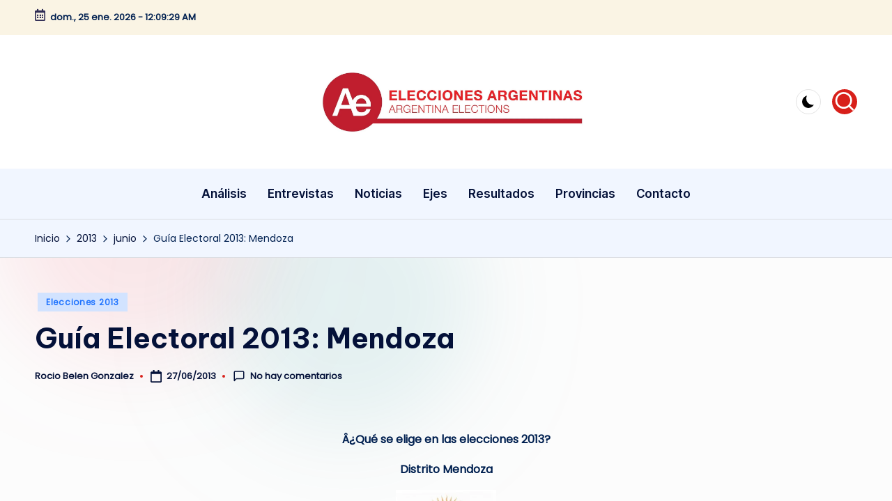

--- FILE ---
content_type: text/html; charset=UTF-8
request_url: https://www.argentinaelections.com/2013/06/guia-electoral-2013-mendoza/
body_size: 19563
content:

<!DOCTYPE html>
<html lang="es" itemscope itemtype="http://schema.org/WebPage" >
<head>
	<meta charset="UTF-8">
	<link rel="profile" href="http://gmpg.org/xfn/11">
	<title>Guí­a Electoral 2013: Mendoza &#8211; Argentina Elections &#8211; Elecciones Argentinas</title>
<meta name='robots' content='max-image-preview:large' />
<meta name="viewport" content="width=device-width, initial-scale=1"><link rel='dns-prefetch' href='//www.googletagmanager.com' />
<link rel='dns-prefetch' href='//fonts.googleapis.com' />
<link rel="alternate" type="application/rss+xml" title="Argentina Elections - Elecciones Argentinas &raquo; Feed" href="https://www.argentinaelections.com/feed/" />
<link rel="alternate" type="application/rss+xml" title="Argentina Elections - Elecciones Argentinas &raquo; Feed de los comentarios" href="https://www.argentinaelections.com/comments/feed/" />
<link rel="alternate" type="application/rss+xml" title="Argentina Elections - Elecciones Argentinas &raquo; Comentario Guí­a Electoral 2013: Mendoza del feed" href="https://www.argentinaelections.com/2013/06/guia-electoral-2013-mendoza/feed/" />
<link rel="alternate" title="oEmbed (JSON)" type="application/json+oembed" href="https://www.argentinaelections.com/wp-json/oembed/1.0/embed?url=https%3A%2F%2Fwww.argentinaelections.com%2F2013%2F06%2Fguia-electoral-2013-mendoza%2F" />
<link rel="alternate" title="oEmbed (XML)" type="text/xml+oembed" href="https://www.argentinaelections.com/wp-json/oembed/1.0/embed?url=https%3A%2F%2Fwww.argentinaelections.com%2F2013%2F06%2Fguia-electoral-2013-mendoza%2F&#038;format=xml" />
		<!-- This site uses the Google Analytics by ExactMetrics plugin v8.11.1 - Using Analytics tracking - https://www.exactmetrics.com/ -->
							<script src="//www.googletagmanager.com/gtag/js?id=G-18FVJQ2BW3"  data-cfasync="false" data-wpfc-render="false" async></script>
			<script data-cfasync="false" data-wpfc-render="false">
				var em_version = '8.11.1';
				var em_track_user = true;
				var em_no_track_reason = '';
								var ExactMetricsDefaultLocations = {"page_location":"https:\/\/www.argentinaelections.com\/2013\/06\/guia-electoral-2013-mendoza\/"};
								if ( typeof ExactMetricsPrivacyGuardFilter === 'function' ) {
					var ExactMetricsLocations = (typeof ExactMetricsExcludeQuery === 'object') ? ExactMetricsPrivacyGuardFilter( ExactMetricsExcludeQuery ) : ExactMetricsPrivacyGuardFilter( ExactMetricsDefaultLocations );
				} else {
					var ExactMetricsLocations = (typeof ExactMetricsExcludeQuery === 'object') ? ExactMetricsExcludeQuery : ExactMetricsDefaultLocations;
				}

								var disableStrs = [
										'ga-disable-G-18FVJQ2BW3',
									];

				/* Function to detect opted out users */
				function __gtagTrackerIsOptedOut() {
					for (var index = 0; index < disableStrs.length; index++) {
						if (document.cookie.indexOf(disableStrs[index] + '=true') > -1) {
							return true;
						}
					}

					return false;
				}

				/* Disable tracking if the opt-out cookie exists. */
				if (__gtagTrackerIsOptedOut()) {
					for (var index = 0; index < disableStrs.length; index++) {
						window[disableStrs[index]] = true;
					}
				}

				/* Opt-out function */
				function __gtagTrackerOptout() {
					for (var index = 0; index < disableStrs.length; index++) {
						document.cookie = disableStrs[index] + '=true; expires=Thu, 31 Dec 2099 23:59:59 UTC; path=/';
						window[disableStrs[index]] = true;
					}
				}

				if ('undefined' === typeof gaOptout) {
					function gaOptout() {
						__gtagTrackerOptout();
					}
				}
								window.dataLayer = window.dataLayer || [];

				window.ExactMetricsDualTracker = {
					helpers: {},
					trackers: {},
				};
				if (em_track_user) {
					function __gtagDataLayer() {
						dataLayer.push(arguments);
					}

					function __gtagTracker(type, name, parameters) {
						if (!parameters) {
							parameters = {};
						}

						if (parameters.send_to) {
							__gtagDataLayer.apply(null, arguments);
							return;
						}

						if (type === 'event') {
														parameters.send_to = exactmetrics_frontend.v4_id;
							var hookName = name;
							if (typeof parameters['event_category'] !== 'undefined') {
								hookName = parameters['event_category'] + ':' + name;
							}

							if (typeof ExactMetricsDualTracker.trackers[hookName] !== 'undefined') {
								ExactMetricsDualTracker.trackers[hookName](parameters);
							} else {
								__gtagDataLayer('event', name, parameters);
							}
							
						} else {
							__gtagDataLayer.apply(null, arguments);
						}
					}

					__gtagTracker('js', new Date());
					__gtagTracker('set', {
						'developer_id.dNDMyYj': true,
											});
					if ( ExactMetricsLocations.page_location ) {
						__gtagTracker('set', ExactMetricsLocations);
					}
										__gtagTracker('config', 'G-18FVJQ2BW3', {"forceSSL":"true"} );
										window.gtag = __gtagTracker;										(function () {
						/* https://developers.google.com/analytics/devguides/collection/analyticsjs/ */
						/* ga and __gaTracker compatibility shim. */
						var noopfn = function () {
							return null;
						};
						var newtracker = function () {
							return new Tracker();
						};
						var Tracker = function () {
							return null;
						};
						var p = Tracker.prototype;
						p.get = noopfn;
						p.set = noopfn;
						p.send = function () {
							var args = Array.prototype.slice.call(arguments);
							args.unshift('send');
							__gaTracker.apply(null, args);
						};
						var __gaTracker = function () {
							var len = arguments.length;
							if (len === 0) {
								return;
							}
							var f = arguments[len - 1];
							if (typeof f !== 'object' || f === null || typeof f.hitCallback !== 'function') {
								if ('send' === arguments[0]) {
									var hitConverted, hitObject = false, action;
									if ('event' === arguments[1]) {
										if ('undefined' !== typeof arguments[3]) {
											hitObject = {
												'eventAction': arguments[3],
												'eventCategory': arguments[2],
												'eventLabel': arguments[4],
												'value': arguments[5] ? arguments[5] : 1,
											}
										}
									}
									if ('pageview' === arguments[1]) {
										if ('undefined' !== typeof arguments[2]) {
											hitObject = {
												'eventAction': 'page_view',
												'page_path': arguments[2],
											}
										}
									}
									if (typeof arguments[2] === 'object') {
										hitObject = arguments[2];
									}
									if (typeof arguments[5] === 'object') {
										Object.assign(hitObject, arguments[5]);
									}
									if ('undefined' !== typeof arguments[1].hitType) {
										hitObject = arguments[1];
										if ('pageview' === hitObject.hitType) {
											hitObject.eventAction = 'page_view';
										}
									}
									if (hitObject) {
										action = 'timing' === arguments[1].hitType ? 'timing_complete' : hitObject.eventAction;
										hitConverted = mapArgs(hitObject);
										__gtagTracker('event', action, hitConverted);
									}
								}
								return;
							}

							function mapArgs(args) {
								var arg, hit = {};
								var gaMap = {
									'eventCategory': 'event_category',
									'eventAction': 'event_action',
									'eventLabel': 'event_label',
									'eventValue': 'event_value',
									'nonInteraction': 'non_interaction',
									'timingCategory': 'event_category',
									'timingVar': 'name',
									'timingValue': 'value',
									'timingLabel': 'event_label',
									'page': 'page_path',
									'location': 'page_location',
									'title': 'page_title',
									'referrer' : 'page_referrer',
								};
								for (arg in args) {
																		if (!(!args.hasOwnProperty(arg) || !gaMap.hasOwnProperty(arg))) {
										hit[gaMap[arg]] = args[arg];
									} else {
										hit[arg] = args[arg];
									}
								}
								return hit;
							}

							try {
								f.hitCallback();
							} catch (ex) {
							}
						};
						__gaTracker.create = newtracker;
						__gaTracker.getByName = newtracker;
						__gaTracker.getAll = function () {
							return [];
						};
						__gaTracker.remove = noopfn;
						__gaTracker.loaded = true;
						window['__gaTracker'] = __gaTracker;
					})();
									} else {
										console.log("");
					(function () {
						function __gtagTracker() {
							return null;
						}

						window['__gtagTracker'] = __gtagTracker;
						window['gtag'] = __gtagTracker;
					})();
									}
			</script>
							<!-- / Google Analytics by ExactMetrics -->
		<style id='wp-img-auto-sizes-contain-inline-css'>
img:is([sizes=auto i],[sizes^="auto," i]){contain-intrinsic-size:3000px 1500px}
/*# sourceURL=wp-img-auto-sizes-contain-inline-css */
</style>

<style id='wp-emoji-styles-inline-css'>

	img.wp-smiley, img.emoji {
		display: inline !important;
		border: none !important;
		box-shadow: none !important;
		height: 1em !important;
		width: 1em !important;
		margin: 0 0.07em !important;
		vertical-align: -0.1em !important;
		background: none !important;
		padding: 0 !important;
	}
/*# sourceURL=wp-emoji-styles-inline-css */
</style>
<link rel='stylesheet' id='wp-block-library-css' href='https://www.argentinaelections.com/wp-includes/css/dist/block-library/style.min.css?ver=6.9' media='all' />
<style id='global-styles-inline-css'>
:root{--wp--preset--aspect-ratio--square: 1;--wp--preset--aspect-ratio--4-3: 4/3;--wp--preset--aspect-ratio--3-4: 3/4;--wp--preset--aspect-ratio--3-2: 3/2;--wp--preset--aspect-ratio--2-3: 2/3;--wp--preset--aspect-ratio--16-9: 16/9;--wp--preset--aspect-ratio--9-16: 9/16;--wp--preset--color--black: #000000;--wp--preset--color--cyan-bluish-gray: #abb8c3;--wp--preset--color--white: #ffffff;--wp--preset--color--pale-pink: #f78da7;--wp--preset--color--vivid-red: #cf2e2e;--wp--preset--color--luminous-vivid-orange: #ff6900;--wp--preset--color--luminous-vivid-amber: #fcb900;--wp--preset--color--light-green-cyan: #7bdcb5;--wp--preset--color--vivid-green-cyan: #00d084;--wp--preset--color--pale-cyan-blue: #8ed1fc;--wp--preset--color--vivid-cyan-blue: #0693e3;--wp--preset--color--vivid-purple: #9b51e0;--wp--preset--gradient--vivid-cyan-blue-to-vivid-purple: linear-gradient(135deg,rgb(6,147,227) 0%,rgb(155,81,224) 100%);--wp--preset--gradient--light-green-cyan-to-vivid-green-cyan: linear-gradient(135deg,rgb(122,220,180) 0%,rgb(0,208,130) 100%);--wp--preset--gradient--luminous-vivid-amber-to-luminous-vivid-orange: linear-gradient(135deg,rgb(252,185,0) 0%,rgb(255,105,0) 100%);--wp--preset--gradient--luminous-vivid-orange-to-vivid-red: linear-gradient(135deg,rgb(255,105,0) 0%,rgb(207,46,46) 100%);--wp--preset--gradient--very-light-gray-to-cyan-bluish-gray: linear-gradient(135deg,rgb(238,238,238) 0%,rgb(169,184,195) 100%);--wp--preset--gradient--cool-to-warm-spectrum: linear-gradient(135deg,rgb(74,234,220) 0%,rgb(151,120,209) 20%,rgb(207,42,186) 40%,rgb(238,44,130) 60%,rgb(251,105,98) 80%,rgb(254,248,76) 100%);--wp--preset--gradient--blush-light-purple: linear-gradient(135deg,rgb(255,206,236) 0%,rgb(152,150,240) 100%);--wp--preset--gradient--blush-bordeaux: linear-gradient(135deg,rgb(254,205,165) 0%,rgb(254,45,45) 50%,rgb(107,0,62) 100%);--wp--preset--gradient--luminous-dusk: linear-gradient(135deg,rgb(255,203,112) 0%,rgb(199,81,192) 50%,rgb(65,88,208) 100%);--wp--preset--gradient--pale-ocean: linear-gradient(135deg,rgb(255,245,203) 0%,rgb(182,227,212) 50%,rgb(51,167,181) 100%);--wp--preset--gradient--electric-grass: linear-gradient(135deg,rgb(202,248,128) 0%,rgb(113,206,126) 100%);--wp--preset--gradient--midnight: linear-gradient(135deg,rgb(2,3,129) 0%,rgb(40,116,252) 100%);--wp--preset--font-size--small: 13px;--wp--preset--font-size--medium: 20px;--wp--preset--font-size--large: 36px;--wp--preset--font-size--x-large: 42px;--wp--preset--spacing--20: 0.44rem;--wp--preset--spacing--30: 0.67rem;--wp--preset--spacing--40: 1rem;--wp--preset--spacing--50: 1.5rem;--wp--preset--spacing--60: 2.25rem;--wp--preset--spacing--70: 3.38rem;--wp--preset--spacing--80: 5.06rem;--wp--preset--shadow--natural: 6px 6px 9px rgba(0, 0, 0, 0.2);--wp--preset--shadow--deep: 12px 12px 50px rgba(0, 0, 0, 0.4);--wp--preset--shadow--sharp: 6px 6px 0px rgba(0, 0, 0, 0.2);--wp--preset--shadow--outlined: 6px 6px 0px -3px rgb(255, 255, 255), 6px 6px rgb(0, 0, 0);--wp--preset--shadow--crisp: 6px 6px 0px rgb(0, 0, 0);}:where(.is-layout-flex){gap: 0.5em;}:where(.is-layout-grid){gap: 0.5em;}body .is-layout-flex{display: flex;}.is-layout-flex{flex-wrap: wrap;align-items: center;}.is-layout-flex > :is(*, div){margin: 0;}body .is-layout-grid{display: grid;}.is-layout-grid > :is(*, div){margin: 0;}:where(.wp-block-columns.is-layout-flex){gap: 2em;}:where(.wp-block-columns.is-layout-grid){gap: 2em;}:where(.wp-block-post-template.is-layout-flex){gap: 1.25em;}:where(.wp-block-post-template.is-layout-grid){gap: 1.25em;}.has-black-color{color: var(--wp--preset--color--black) !important;}.has-cyan-bluish-gray-color{color: var(--wp--preset--color--cyan-bluish-gray) !important;}.has-white-color{color: var(--wp--preset--color--white) !important;}.has-pale-pink-color{color: var(--wp--preset--color--pale-pink) !important;}.has-vivid-red-color{color: var(--wp--preset--color--vivid-red) !important;}.has-luminous-vivid-orange-color{color: var(--wp--preset--color--luminous-vivid-orange) !important;}.has-luminous-vivid-amber-color{color: var(--wp--preset--color--luminous-vivid-amber) !important;}.has-light-green-cyan-color{color: var(--wp--preset--color--light-green-cyan) !important;}.has-vivid-green-cyan-color{color: var(--wp--preset--color--vivid-green-cyan) !important;}.has-pale-cyan-blue-color{color: var(--wp--preset--color--pale-cyan-blue) !important;}.has-vivid-cyan-blue-color{color: var(--wp--preset--color--vivid-cyan-blue) !important;}.has-vivid-purple-color{color: var(--wp--preset--color--vivid-purple) !important;}.has-black-background-color{background-color: var(--wp--preset--color--black) !important;}.has-cyan-bluish-gray-background-color{background-color: var(--wp--preset--color--cyan-bluish-gray) !important;}.has-white-background-color{background-color: var(--wp--preset--color--white) !important;}.has-pale-pink-background-color{background-color: var(--wp--preset--color--pale-pink) !important;}.has-vivid-red-background-color{background-color: var(--wp--preset--color--vivid-red) !important;}.has-luminous-vivid-orange-background-color{background-color: var(--wp--preset--color--luminous-vivid-orange) !important;}.has-luminous-vivid-amber-background-color{background-color: var(--wp--preset--color--luminous-vivid-amber) !important;}.has-light-green-cyan-background-color{background-color: var(--wp--preset--color--light-green-cyan) !important;}.has-vivid-green-cyan-background-color{background-color: var(--wp--preset--color--vivid-green-cyan) !important;}.has-pale-cyan-blue-background-color{background-color: var(--wp--preset--color--pale-cyan-blue) !important;}.has-vivid-cyan-blue-background-color{background-color: var(--wp--preset--color--vivid-cyan-blue) !important;}.has-vivid-purple-background-color{background-color: var(--wp--preset--color--vivid-purple) !important;}.has-black-border-color{border-color: var(--wp--preset--color--black) !important;}.has-cyan-bluish-gray-border-color{border-color: var(--wp--preset--color--cyan-bluish-gray) !important;}.has-white-border-color{border-color: var(--wp--preset--color--white) !important;}.has-pale-pink-border-color{border-color: var(--wp--preset--color--pale-pink) !important;}.has-vivid-red-border-color{border-color: var(--wp--preset--color--vivid-red) !important;}.has-luminous-vivid-orange-border-color{border-color: var(--wp--preset--color--luminous-vivid-orange) !important;}.has-luminous-vivid-amber-border-color{border-color: var(--wp--preset--color--luminous-vivid-amber) !important;}.has-light-green-cyan-border-color{border-color: var(--wp--preset--color--light-green-cyan) !important;}.has-vivid-green-cyan-border-color{border-color: var(--wp--preset--color--vivid-green-cyan) !important;}.has-pale-cyan-blue-border-color{border-color: var(--wp--preset--color--pale-cyan-blue) !important;}.has-vivid-cyan-blue-border-color{border-color: var(--wp--preset--color--vivid-cyan-blue) !important;}.has-vivid-purple-border-color{border-color: var(--wp--preset--color--vivid-purple) !important;}.has-vivid-cyan-blue-to-vivid-purple-gradient-background{background: var(--wp--preset--gradient--vivid-cyan-blue-to-vivid-purple) !important;}.has-light-green-cyan-to-vivid-green-cyan-gradient-background{background: var(--wp--preset--gradient--light-green-cyan-to-vivid-green-cyan) !important;}.has-luminous-vivid-amber-to-luminous-vivid-orange-gradient-background{background: var(--wp--preset--gradient--luminous-vivid-amber-to-luminous-vivid-orange) !important;}.has-luminous-vivid-orange-to-vivid-red-gradient-background{background: var(--wp--preset--gradient--luminous-vivid-orange-to-vivid-red) !important;}.has-very-light-gray-to-cyan-bluish-gray-gradient-background{background: var(--wp--preset--gradient--very-light-gray-to-cyan-bluish-gray) !important;}.has-cool-to-warm-spectrum-gradient-background{background: var(--wp--preset--gradient--cool-to-warm-spectrum) !important;}.has-blush-light-purple-gradient-background{background: var(--wp--preset--gradient--blush-light-purple) !important;}.has-blush-bordeaux-gradient-background{background: var(--wp--preset--gradient--blush-bordeaux) !important;}.has-luminous-dusk-gradient-background{background: var(--wp--preset--gradient--luminous-dusk) !important;}.has-pale-ocean-gradient-background{background: var(--wp--preset--gradient--pale-ocean) !important;}.has-electric-grass-gradient-background{background: var(--wp--preset--gradient--electric-grass) !important;}.has-midnight-gradient-background{background: var(--wp--preset--gradient--midnight) !important;}.has-small-font-size{font-size: var(--wp--preset--font-size--small) !important;}.has-medium-font-size{font-size: var(--wp--preset--font-size--medium) !important;}.has-large-font-size{font-size: var(--wp--preset--font-size--large) !important;}.has-x-large-font-size{font-size: var(--wp--preset--font-size--x-large) !important;}
/*# sourceURL=global-styles-inline-css */
</style>

<style id='classic-theme-styles-inline-css'>
/*! This file is auto-generated */
.wp-block-button__link{color:#fff;background-color:#32373c;border-radius:9999px;box-shadow:none;text-decoration:none;padding:calc(.667em + 2px) calc(1.333em + 2px);font-size:1.125em}.wp-block-file__button{background:#32373c;color:#fff;text-decoration:none}
/*# sourceURL=/wp-includes/css/classic-themes.min.css */
</style>
<link rel='stylesheet' id='dw-megamenu-front-end-style-css' href='https://www.argentinaelections.com/wp-content/plugins/dw-megamenu/assets/css/dw-megamenu.css?ver=6.9' media='all' />
<link rel='stylesheet' id='social_comments_rtl-css' href='https://www.argentinaelections.com/wp-content/plugins/social-comments/assets/css/social_comments.css?ver=6.9' media='all' />
<link rel='stylesheet' id='parent-style-css' href='https://www.argentinaelections.com/wp-content/themes/bloghash/style.css?ver=6.9' media='all' />
<link rel='stylesheet' id='child-style-css' href='https://www.argentinaelections.com/wp-content/themes/blogdash/style.css?ver=6.9' media='all' />
<link rel='stylesheet' id='swiper-css' href='https://www.argentinaelections.com/wp-content/themes/bloghash/assets/css/swiper-bundle.min.css?ver=6.9' media='all' />
<link rel='stylesheet' id='FontAwesome-css' href='https://www.argentinaelections.com/wp-content/themes/bloghash/assets/css/all.min.css?ver=5.15.4' media='all' />
<link rel='stylesheet' id='bloghash-styles-css' href='https://www.argentinaelections.com/wp-content/themes/bloghash/assets/css/style.min.css?ver=1.0.27' media='all' />
<link rel='stylesheet' id='bloghash-google-fonts-css' href='//fonts.googleapis.com/css?family=Inter+Tight%3A600%7CPoppins%3A400%7CBe+Vietnam+Pro%3A700%2C500%7CPlayfair+Display%3A400%2C400i&#038;display=swap&#038;subsets=latin&#038;ver=1.0.27' media='' />
<link rel='stylesheet' id='bloghash-dynamic-styles-css' href='https://www.argentinaelections.com/wp-content/uploads/bloghash/dynamic-styles.css?ver=1767813412' media='all' />
<script src="https://www.argentinaelections.com/wp-includes/js/jquery/jquery.min.js?ver=3.7.1" id="jquery-core-js"></script>
<script src="https://www.argentinaelections.com/wp-includes/js/jquery/jquery-migrate.min.js?ver=3.4.1" id="jquery-migrate-js"></script>
<script src="https://www.argentinaelections.com/wp-content/plugins/google-analytics-dashboard-for-wp/assets/js/frontend-gtag.min.js?ver=8.11.1" id="exactmetrics-frontend-script-js" async data-wp-strategy="async"></script>
<script data-cfasync="false" data-wpfc-render="false" id='exactmetrics-frontend-script-js-extra'>var exactmetrics_frontend = {"js_events_tracking":"true","download_extensions":"zip,ra,mp,avi,flv,mpeg,pdf,doc,ppt,xls,jp,png,gif,tiff,bmp,txt","inbound_paths":"[{\"path\":\"\\\/go\\\/\",\"label\":\"affiliate\"},{\"path\":\"\\\/recommend\\\/\",\"label\":\"affiliate\"}]","home_url":"https:\/\/www.argentinaelections.com","hash_tracking":"false","v4_id":"G-18FVJQ2BW3"};</script>
<script src="https://www.argentinaelections.com/wp-content/plugins/wp-content-slideshow/scripts/jquery.cycle.all.2.72.js?ver=1.3" id="jquery.cycle-js"></script>
<script src="https://www.argentinaelections.com/wp-content/plugins/wp-content-slideshow/scripts/slideshow.js?ver=1.3" id="jquery.slideshow-js"></script>

<!-- Fragmento de código de la etiqueta de Google (gtag.js) añadida por Site Kit -->
<!-- Fragmento de código de Google Analytics añadido por Site Kit -->
<script src="https://www.googletagmanager.com/gtag/js?id=GT-TXXPC43" id="google_gtagjs-js" async></script>
<script id="google_gtagjs-js-after">
window.dataLayer = window.dataLayer || [];function gtag(){dataLayer.push(arguments);}
gtag("set","linker",{"domains":["www.argentinaelections.com"]});
gtag("js", new Date());
gtag("set", "developer_id.dZTNiMT", true);
gtag("config", "GT-TXXPC43", {"googlesitekit_post_type":"post"});
 window._googlesitekit = window._googlesitekit || {}; window._googlesitekit.throttledEvents = []; window._googlesitekit.gtagEvent = (name, data) => { var key = JSON.stringify( { name, data } ); if ( !! window._googlesitekit.throttledEvents[ key ] ) { return; } window._googlesitekit.throttledEvents[ key ] = true; setTimeout( () => { delete window._googlesitekit.throttledEvents[ key ]; }, 5 ); gtag( "event", name, { ...data, event_source: "site-kit" } ); }; 
//# sourceURL=google_gtagjs-js-after
</script>
<link rel="https://api.w.org/" href="https://www.argentinaelections.com/wp-json/" /><link rel="alternate" title="JSON" type="application/json" href="https://www.argentinaelections.com/wp-json/wp/v2/posts/4128" /><link rel="EditURI" type="application/rsd+xml" title="RSD" href="https://www.argentinaelections.com/xmlrpc.php?rsd" />
<meta name="generator" content="WordPress 6.9" />
<link rel="canonical" href="https://www.argentinaelections.com/2013/06/guia-electoral-2013-mendoza/" />
<link rel='shortlink' href='https://www.argentinaelections.com/?p=4128' />
<meta name="generator" content="Site Kit by Google 1.170.0" /><link rel="pingback" href="https://www.argentinaelections.com/xmlrpc.php">
<meta name="theme-color" content="#d8201a"><meta name="google-site-verification" content="OkXAmi1dEimI2dkRSlzXVUjWTcatZPHLrQngHKqPOa8"><link rel="icon" href="https://www.argentinaelections.com/wp-content/uploads/2025/01/cropped-cropped-logo-ae-10-1-32x32.jpg" sizes="32x32" />
<link rel="icon" href="https://www.argentinaelections.com/wp-content/uploads/2025/01/cropped-cropped-logo-ae-10-1-192x192.jpg" sizes="192x192" />
<link rel="apple-touch-icon" href="https://www.argentinaelections.com/wp-content/uploads/2025/01/cropped-cropped-logo-ae-10-1-180x180.jpg" />
<meta name="msapplication-TileImage" content="https://www.argentinaelections.com/wp-content/uploads/2025/01/cropped-cropped-logo-ae-10-1-270x270.jpg" />
</head>

<body class="wp-singular post-template-default single single-post postid-4128 single-format-standard wp-custom-logo wp-embed-responsive wp-theme-bloghash wp-child-theme-blogdash blogdash bloghash-topbar__separators-regular bloghash-layout__fw-contained bloghash-header-layout-3 bloghash-menu-animation-underline bloghash-header__separators-none bloghash-single-title-in-content bloghash-page-title-align-left comments-open bloghash-no-sidebar entry-media-hover-style-1 bloghash-copyright-layout-1 is-section-heading-init-s4 is-footer-heading-init-s3 bloghash-input-supported validate-comment-form bloghash-menu-accessibility">


<div id="page" class="hfeed site">
	<a class="skip-link screen-reader-text" href="#main">Saltar al contenido</a>

	
	
	<header id="masthead" class="site-header" role="banner" itemtype="https://schema.org/WPHeader" itemscope="itemscope">
		
<div id="bloghash-topbar" >
	<div class="bloghash-container">
		<div class="bloghash-flex-row">
			<div class="col-md flex-basis-auto start-sm"><div class="bloghash-topbar-widget__text bloghash-topbar-widget bloghash-all"><span><i class="far fa-calendar-alt fa-lg bloghash-icon"></i><strong><span id="bloghash-date"></span> - <span id="bloghash-time"></span></strong></span></div><!-- END .bloghash-topbar-widget --></div>
			<div class="col-md flex-basis-auto end-sm"></div>
		</div>
	</div>
</div><!-- END #bloghash-topbar -->
<div id="bloghash-header" >
		<div id="bloghash-header-inner">
		
<div class="bloghash-header-container">
	<div class="bloghash-logo-container">
		<div class="bloghash-container">

			<div class="bloghash-header-widgets bloghash-header-element bloghash-widget-location-left"></div><!-- END .bloghash-header-widgets -->
<div class="bloghash-logo bloghash-header-element" itemtype="https://schema.org/Organization" itemscope="itemscope">
	<div class="logo-inner"><a href="https://www.argentinaelections.com/" rel="home" class="" itemprop="url">
					<img src="https://www.argentinaelections.com/wp-content/uploads/2025/01/cropped-logo-ae-10-1.jpg" alt="Argentina Elections - Elecciones Argentinas" width="1466" height="381" class="" itemprop="logo"/>
				</a><span class="site-title screen-reader-text" itemprop="name">
					<a href="https://www.argentinaelections.com/" rel="home" itemprop="url">
						Argentina Elections - Elecciones Argentinas
					</a>
				</span><p class="site-description screen-reader-text" itemprop="description">
						Información y análisis sobre los procesos electorales en Argentina
					</p></div></div><!-- END .bloghash-logo -->
<div class="bloghash-header-widgets bloghash-header-element bloghash-widget-location-right"><div class="bloghash-header-widget__darkmode bloghash-header-widget bloghash-hide-mobile-tablet"><div class="bloghash-widget-wrapper"><button type="button" class="bloghash-darkmode rounded-border"><span></span></button></div></div><!-- END .bloghash-header-widget --><div class="bloghash-header-widget__search bloghash-header-widget bloghash-hide-mobile-tablet"><div class="bloghash-widget-wrapper">
<div aria-haspopup="true">
	<a href="#" class="bloghash-search rounded-fill">
		<svg class="bloghash-icon" aria-label="Buscar" xmlns="http://www.w3.org/2000/svg" width="32" height="32" viewBox="0 0 32 32"><path d="M28.962 26.499l-4.938-4.938c1.602-2.002 2.669-4.671 2.669-7.474 0-6.673-5.339-12.012-12.012-12.012S2.669 7.414 2.669 14.087a11.962 11.962 0 0012.012 12.012c2.803 0 5.472-.934 7.474-2.669l4.938 4.938c.267.267.667.4.934.4s.667-.133.934-.4a1.29 1.29 0 000-1.868zM5.339 14.087c0-5.205 4.137-9.342 9.342-9.342s9.342 4.137 9.342 9.342c0 2.536-1.068 4.938-2.669 6.54-1.735 1.735-4.004 2.669-6.54 2.669-5.339.133-9.476-4.004-9.476-9.209z" /></svg>	</a><!-- END .bloghash-search -->

	<div class="bloghash-search-simple bloghash-search-container dropdown-item">
		
<form role="search" aria-label="Buscar:" method="get" class="bloghash-search-form search-form" action="https://www.argentinaelections.com/">
	<div>
		<input type="search" class="bloghash-input-search search-field" aria-label="Introducir las palabras clave de búsqueda" placeholder="Buscar" value="" name="s" />
				
		
			<button type="submit" class="bloghash-animate-arrow right-arrow" aria-hidden="true" role="button" tabindex="0">
				<svg xmlns="http://www.w3.org/2000/svg" viewBox="0 0 25 18"><path class="arrow-handle" d="M2.511 9.007l7.185-7.221c.407-.409.407-1.071 0-1.48s-1.068-.409-1.476 0L.306 8.259a1.049 1.049 0 000 1.481l7.914 7.952c.407.408 1.068.408 1.476 0s.407-1.07 0-1.479L2.511 9.007z"></path><path class="arrow-bar" fill-rule="evenodd" clip-rule="evenodd" d="M1 8h28.001a1.001 1.001 0 010 2H1a1 1 0 110-2z"></path></svg>
			</button>		<button type="button" class="bloghash-search-close" aria-hidden="true" role="button">
			<svg aria-hidden="true" xmlns="http://www.w3.org/2000/svg" width="16" height="16" viewBox="0 0 16 16"><path d="M6.852 7.649L.399 1.195 1.445.149l6.454 6.453L14.352.149l1.047 1.046-6.454 6.454 6.454 6.453-1.047 1.047-6.453-6.454-6.454 6.454-1.046-1.047z" fill="currentColor" fill-rule="evenodd"></path></svg>
		</button>
			</div>
</form>	</div><!-- END .bloghash-search-simple -->
</div>
</div></div><!-- END .bloghash-header-widget --></div><!-- END .bloghash-header-widgets -->
			<span class="bloghash-header-element bloghash-mobile-nav">
						<button class="bloghash-hamburger hamburger--spin bloghash-hamburger-bloghash-primary-nav" aria-label="Menú" aria-controls="bloghash-primary-nav" type="button">

			
			<span class="hamburger-box">
				<span class="hamburger-inner"></span>
			</span>

		</button>
					</span>

		</div><!-- END .bloghash-container -->
	</div><!-- END .bloghash-logo-container -->

	<div class="bloghash-nav-container">
		<div class="bloghash-container">

			
<nav class="site-navigation main-navigation bloghash-primary-nav bloghash-nav bloghash-header-element" role="navigation" itemtype="https://schema.org/SiteNavigationElement" itemscope="itemscope" aria-label="Navegación del sitio">

<ul id="bloghash-primary-nav" class="menu dw-mega-menu-transition-default"><li id="menu-item-8618" class="menu-item menu-item-type-taxonomy menu-item-object-category dw-mega-menu-hover item-8618"><a  href="https://www.argentinaelections.com/category/analisis/">Análisis</a></li>
<li id="menu-item-8639" class="menu-item menu-item-type-taxonomy menu-item-object-category dw-mega-menu-hover item-8639"><a  href="https://www.argentinaelections.com/category/interviews/">Entrevistas</a></li>
<li id="menu-item-8642" class="menu-item menu-item-type-taxonomy menu-item-object-category dw-mega-menu-hover item-8642"><a  href="https://www.argentinaelections.com/category/noticias/">Noticias</a></li>
<li id="menu-item-8619" class="menu-item menu-item-type-taxonomy menu-item-object-category dw-mega-menu-hover item-8619"><a  href="https://www.argentinaelections.com/category/ejes-de-investigacion/">Ejes</a></li>
<li id="menu-item-8641" class="menu-item menu-item-type-taxonomy menu-item-object-category dw-mega-menu-hover item-8641"><a  href="https://www.argentinaelections.com/category/guia-general-electoral/resultados/">Resultados</a></li>
<li id="menu-item-8644" class="menu-item menu-item-type-taxonomy menu-item-object-category dw-mega-menu-hover item-8644"><a  href="https://www.argentinaelections.com/category/provincias/">Provincias</a></li>
<li id="menu-item-8675" class="menu-item menu-item-type-post_type menu-item-object-page dw-mega-menu-hover item-8675"><a  href="https://www.argentinaelections.com/contacto-2/">Contacto</a></li>
</ul></nav><!-- END .bloghash-nav -->

		</div><!-- END .bloghash-container -->
	</div><!-- END .bloghash-nav-container -->
</div><!-- END .bloghash-header-container -->
	</div><!-- END #bloghash-header-inner -->
	</div><!-- END #bloghash-header -->
			</header><!-- #masthead .site-header -->

	
			<div id="main" class="site-main">

			<div class="bloghash-breadcrumbs"><div class="bloghash-container bloghash-text-align-left"><nav role="navigation" aria-label="Migas de pan" class="breadcrumb-trail breadcrumbs" itemprop="breadcrumb"><ul class="trail-items" itemscope itemtype="http://schema.org/BreadcrumbList"><meta name="numberOfItems" content="4" /><meta name="itemListOrder" content="Ascending" /><li itemprop="itemListElement" itemscope itemtype="http://schema.org/ListItem" class="trail-item trail-begin"><a href="https://www.argentinaelections.com/" rel="home" itemprop="item"><span itemprop="name">Inicio</span></a><meta itemprop="position" content="1" /></li><li itemprop="itemListElement" itemscope itemtype="http://schema.org/ListItem" class="trail-item"><a href="https://www.argentinaelections.com/2013/" itemprop="item"><span itemprop="name">2013</span></a><meta itemprop="position" content="2" /></li><li itemprop="itemListElement" itemscope itemtype="http://schema.org/ListItem" class="trail-item"><a href="https://www.argentinaelections.com/2013/06/" itemprop="item"><span itemprop="name">junio</span></a><meta itemprop="position" content="3" /></li><li itemprop="itemListElement" itemscope itemtype="http://schema.org/ListItem" class="trail-item trail-end"><span><span itemprop="name">Guí­a Electoral 2013: Mendoza</span></span><meta itemprop="position" content="4" /></li></ul></nav></div></div>

<div class="bloghash-container">

	
	<div id="primary" class="content-area">

		
		<main id="content" class="site-content no-entry-media" role="main" itemscope itemtype="http://schema.org/Blog">

			

<article id="post-4128" class="bloghash-article post-4128 post type-post status-publish format-standard hentry category-elecciones-2013 tag-858 tag-guia-electoral tag-mendoza" itemscope="" itemtype="https://schema.org/CreativeWork">

	
<div class="post-category">

	<span class="cat-links"><span class="screen-reader-text">Publicado en</span><span><a href="https://www.argentinaelections.com/category/elecciones-pasadas/elecciones-2013/" class="cat-881" rel="category">Elecciones 2013</a></span></span>
</div>

<header class="entry-header">

	
	<h1 class="entry-title" itemprop="headline">
		Guí­a Electoral 2013: Mendoza	</h1>

</header>
<div class="entry-meta"><div class="entry-meta-elements">		<span class="post-author">
			<span class="posted-by vcard author"  itemprop="author" itemscope="itemscope" itemtype="http://schema.org/Person">
				<span class="screen-reader-text">Publicado por</span>

									<span class="author-avatar">
											</span>
				
				<span>
					<a class="url fn n" title="Ver todas las entradas de Rocio Belen Gonzalez" href="https://www.argentinaelections.com/author/rocio-belen-gonzalez/" rel="author"  itemprop="url">
						<span class="author-name"  itemprop="name">Rocio Belen Gonzalez</span>
					</a>
				</span>
			</span>
		</span>
		<span class="posted-on"><time class="entry-date published updated" datetime="2013-06-27T16:27:56-03:00"><svg class="bloghash-icon" aria-hidden="true" xmlns="http://www.w3.org/2000/svg" viewBox="0 0 448 512"><!--!Font Awesome Free 6.5.1 by @fontawesome - https://fontawesome.com License - https://fontawesome.com/license/free Copyright 2024 Fonticons, Inc.--><path d="M400 64h-48V12c0-6.6-5.4-12-12-12h-40c-6.6 0-12 5.4-12 12v52H160V12c0-6.6-5.4-12-12-12h-40c-6.6 0-12 5.4-12 12v52H48C21.5 64 0 85.5 0 112v352c0 26.5 21.5 48 48 48h352c26.5 0 48-21.5 48-48V112c0-26.5-21.5-48-48-48zm-6 400H54c-3.3 0-6-2.7-6-6V160h352v298c0 3.3-2.7 6-6 6z" /></svg>27/06/2013</time></span><span class="comments-link"><a href="https://www.argentinaelections.com/2013/06/guia-electoral-2013-mendoza/#respond" class="comments-link" ><svg class="bloghash-icon" aria-hidden="true" xmlns="http://www.w3.org/2000/svg" width="32" height="32" viewBox="0 0 32 32"><path d="M25.358 2.075H6.673c-2.269 0-4.004 1.735-4.004 4.004v21.354c0 .534.267 1.068.801 1.201.133.133.4.133.534.133.4 0 .667-.133.934-.4l4.938-4.938h15.482c2.269 0 4.004-1.735 4.004-4.004V6.079c0-2.269-1.735-4.004-4.004-4.004zm1.335 17.35c0 .801-.534 1.335-1.335 1.335H9.342c-.4 0-.667.133-.934.4l-3.07 3.07V6.079c0-.801.534-1.335 1.335-1.335h18.685c.801 0 1.335.534 1.335 1.335v13.346z" /></svg>No hay comentarios</a></span></div></div>
<div class="entry-content bloghash-entry" itemprop="text">
	<p style="text-align: center;"><strong><a href="https://argentinaelections-com.preview-domain.com/wp-content/uploads/2013/06/MENDOZA-240x3001.jpg"><br />
</a>Â¿Qué se elige en las elecciones 2013?</strong></p>
<p style="text-align: center;"><strong>Distrito Mendoza</strong></p>
<p style="text-align: center;"><a href="https://argentinaelections-com.preview-domain.com/wp-content/uploads/2013/06/MENDOZA.jpg"><img decoding="async" class=" wp-image-4089 aligncenter" alt="MENDOZA" src="https://argentinaelections-com.preview-domain.com/wp-content/uploads/2013/06/MENDOZA-240x300.jpg" width="144" height="180" srcset="https://www.argentinaelections.com/wp-content/uploads/2013/06/MENDOZA-240x300.jpg 240w, https://www.argentinaelections.com/wp-content/uploads/2013/06/MENDOZA-822x1024.jpg 822w, https://www.argentinaelections.com/wp-content/uploads/2013/06/MENDOZA.jpg 1503w" sizes="(max-width: 144px) 100vw, 144px" /></a></p>
<table width="100%" border="0" cellspacing="0" cellpadding="0">
<tbody>
<tr>
<td colspan="2" valign="bottom" width="100%">
<p align="center"><b>CARGOS ELECTIVOS NACIONALES</b></p>
</td>
</tr>
<tr>
<td valign="bottom" width="50%"></td>
<td valign="bottom" width="50%"></td>
</tr>
<tr>
<td valign="bottom"><b>Senadores Nacionales</b></td>
<td valign="bottom"><b>0</b></td>
</tr>
<tr>
<td valign="bottom"><b>Diputados Nacionales</b></td>
<td valign="bottom"><b>5</b></td>
</tr>
<tr>
<td colspan="2" valign="bottom" width="100%">
<p align="center"><b>CARGOS ELECTIVOS PROVINCIALES</b></p>
</td>
</tr>
<tr>
<td valign="bottom" width="50%"></td>
<td valign="bottom" width="50%"></td>
</tr>
<tr>
<td valign="bottom"><b>Senadores Provinciales</b></td>
<td valign="bottom"><b>19</b></td>
</tr>
<tr>
<td valign="bottom"><b>Diputados Provinciales</b></td>
<td valign="bottom"><b>24</b></td>
</tr>
</tbody>
</table>
<p><strong>LISTAS OFICIALES DE CANDIDATOS</strong></p>
<table border="1" cellspacing="0" cellpadding="0">
<tbody>
<tr>
<td valign="top" width="45">Lista</td>
<td valign="top" width="293">Partido</td>
<td valign="top" width="104">Listas Oficiales</td>
</tr>
<tr>
<td valign="top" width="45">3</td>
<td valign="top" width="293">Unión Cí­vica Radical</td>
<td valign="top" width="104"><a href="http://www.pjn.gov.ar/cne/secelec/document/listas/235-D-13-2610.pdf" target="_blank">Diputados</a></td>
</tr>
<tr>
<td valign="top" width="45">8</td>
<td valign="top" width="293">Partido Federal</td>
<td valign="top" width="104"><a href="http://www.pjn.gov.ar/cne/secelec/document/listas/235-D-13-2611.pdf" target="_blank">Diputados</a></td>
</tr>
<tr>
<td valign="top" width="45">38</td>
<td valign="top" width="293">Movimiento Socialista de los Trabajadores</td>
<td valign="top" width="104"><a href="http://www.pjn.gov.ar/cne/secelec/document/listas/235-D-13-2612.pdf" target="_blank">Diputados</a></td>
</tr>
<tr>
<td valign="top" width="45">501</td>
<td valign="top" width="293">Frente para la Victoria</td>
<td valign="top" width="104"><a href="http://www.pjn.gov.ar/cne/secelec/document/listas/235-D-13-2614.pdf" target="_blank">Diputados</a></td>
</tr>
<tr>
<td valign="top" width="45">502</td>
<td valign="top" width="293">Frente de Izquierda y de los Trabajadores</td>
<td valign="top" width="104"><a href="http://www.pjn.gov.ar/cne/secelec/document/listas/235-D-13-2617.pdf" target="_blank">Diputados</a></td>
</tr>
<tr>
<td valign="top" width="45">503</td>
<td valign="top" width="293">Unión PD-PRO</td>
<td valign="top" width="104"><a href="http://www.pjn.gov.ar/cne/secelec/document/listas/235-D-13-2619.pdf" target="_blank">Diputados</a></td>
</tr>
<tr>
<td valign="top" width="45">504</td>
<td valign="top" width="293">Compromiso Federal</td>
<td valign="top" width="104"><a href="http://www.pjn.gov.ar/cne/secelec/document/listas/235-D-13-2620.pdf" target="_blank">Diputados</a></td>
</tr>
<tr>
<td valign="top" width="45">505</td>
<td valign="top" width="293">Frente Amplio Progresista-Coalición Cí­vica ARI</td>
<td valign="top" width="104"><a href="http://www.pjn.gov.ar/cne/secelec/document/listas/235-D-13-2621.pdf" target="_blank">Diputados</a></td>
</tr>
</tbody>
</table>
<p>Tomado con permiso de http://www.fiscaldemesa.com.ar</p>
<p><b>Alianzas oficializadas para las PASO</b></p>
<table border="1" cellspacing="0" cellpadding="0">
<tbody>
<tr>
<td valign="top" width="306">
<p align="center"><b>ALIANZA</b></p>
</td>
<td valign="top" width="306">
<p align="center"><b>PARTIDO</b></p>
</td>
</tr>
<tr>
<td rowspan="2" width="306">
<p align="center">Compromiso Federal</p>
</td>
<td valign="top" width="306">Es Posible</td>
</tr>
<tr>
<td valign="top" width="306">Nueva Acción</td>
</tr>
<tr>
<td rowspan="3" width="306">
<p align="center">Frente Amplio Progresista â€“ Coalición Cí­vica ARI</p>
</td>
<td valign="top" width="306">Socialista</td>
</tr>
<tr>
<td valign="top" width="306">Coalición Cí­vica ARI</td>
</tr>
<tr>
<td valign="top" width="306">Juntos por Mendoza</td>
</tr>
<tr>
<td rowspan="2" width="306">
<p align="center">Frente de Izquierda y los Trabajadores</p>
</td>
<td valign="top" width="306">Izquierda del trabajador por el socialismo</td>
</tr>
<tr>
<td valign="top" width="306">Obrero</td>
</tr>
<tr>
<td rowspan="6" width="306">
<p align="center">Frente para la Victoria</p>
</td>
<td valign="top" width="306">Justicialista</td>
</tr>
<tr>
<td valign="top" width="306">De la Victoria</td>
</tr>
<tr>
<td valign="top" width="306">Kolina</td>
</tr>
<tr>
<td valign="top" width="306">Movimiento de Integración</td>
</tr>
<tr>
<td valign="top" width="306">Comunista Solidario</td>
</tr>
<tr>
<td valign="top" width="306">Encuentro por la Democracia y la Equidad</td>
</tr>
<tr>
<td rowspan="2" width="306">
<p align="center">Frente Partido Demócrata</p>
</td>
<td valign="top" width="306">Demócrata</td>
</tr>
<tr>
<td valign="top" width="306">PRO â€“ Propuesta Republicana</td>
</tr>
</tbody>
</table>
<p><b>LINKS DEÂ INTERí‰S EN MENDOZA:</b></p>
<p><b>JUZGADO FEDERAL CON COMPETENCIA ELECTORAL</b></p>
<p>DIRECCIí“N: Av. Espaí±a 483 (y Pedro Molina). Mendoza (M5500DXE)<br />
TELí‰FONO: (0261) 429-4667. Conmutador: 429-6200/6751/6358/0155<br />
<b></b></p>
<p><b>SECRETARIA ELECTORAL</b></p>
<p>DIRECCIí“N: San Martí­n 678 esq. Colón 3Â° y 4Â° piso Edificio Correo Argentino, Mendoza (M5500GMD)<br />
TELí‰FONO: (0261) 425-0507 Conmutador 423-4426 Int.116 423-8112 Tel/Fax<br />
Prosecretarí­a 429-6740</p>
<p><b>JUNTA ELECTORAL PRONVINCIAL</b></p>
<p>DIRECCIí“N: Alte. Brown 1926 C.P. 5501<br />
TELí‰FONO: (0261) 424-6134/6233 â€“ 449-5652<br />
E-MAIL: Secretario de la Junta: Dr. Luis Alfredo Puebla -Â  <a href="mailto:apuebla@jus.gov.ar">apuebla@jus.gov.ar</a><br />
WEB: <a href="http://www.jep.mendoza.gov.ar/">http://www.jep.mendoza.gov.ar/</a></p>
<p><strong>DATOS de interés</strong><br />
<a href="http://www.pjn.gov.ar/cne/secelec/secciones/info.php?dID=13" target="_blank">Agrupaciones Polí­ticas habilitadas</a><br />
<a href="http://www.pjn.gov.ar/cne/secelec/secciones/anteriores/anteriores.php?dID=13&amp;GP=0" target="_blank">Elecciones Generales Anteriores</a><br />
<a href="http://www.pjn.gov.ar/cne/secelec/secciones/anteriores/anteriores.php?dID=13&amp;GP=1" target="_blank">Elecciones Primarias Anteriores</a><br />
<a href="http://www.pjn.gov.ar/cne/secelec/secciones/financia_partidarios_opcion.php?dID=13&amp;eID=174&amp;gp=0" target="_blank">Financiamiento Elecciones Anteriores</a></p>
<p><b>Leyes</b></p>
<table border="0" cellspacing="0" cellpadding="0">
<tbody>
<tr>
<td valign="bottom">
<p align="center"><b>Titulo</b></p>
</td>
<td valign="bottom">
<p align="center"><b>Ley</b></p>
</td>
</tr>
<tr>
<td valign="bottom" width="322"></td>
<td valign="bottom" width="141"></td>
</tr>
<tr>
<td valign="bottom">LEY ORGANICA DE LOS PARTIDOS POLITICOS</td>
<td valign="bottom"><a href="http://www.hcdmza.gov.ar/index.php?option=com_wrapper&amp;Itemid=46" target="_blank">LEY 4746</a></td>
</tr>
<tr>
<td valign="bottom"></td>
<td valign="bottom"></td>
</tr>
<tr>
<td valign="bottom">LEY DE FINANCIAMIENTO DE CAMPAí‘AS ELECTORALES PROVINCIALES.</td>
<td valign="bottom"><a href="http://www.hcdmza.gov.ar/index.php?option=com_wrapper&amp;Itemid=46" target="_blank">LEY 7005</a></td>
</tr>
<tr>
<td valign="bottom">LEY DE FRANQUICIAS PARA PARTIDOS POLíTICOS</td>
<td valign="bottom"><a href="http://www.hcdmza.gov.ar/index.php?option=com_wrapper&amp;Itemid=46" target="_blank">LEY 2944</a></td>
</tr>
<tr>
<td valign="bottom">CODIGO ELECTORAL PROVINCIAL</td>
<td valign="bottom"><a href="http://www.hcdmza.gov.ar/index.php?option=com_wrapper&amp;Itemid=46" target="_blank">LEY 2551</a></td>
</tr>
</tbody>
</table>
<p><a href="http://www.hcdmza.gov.ar/index.php?option=com_wrapper&amp;Itemid=72&amp;lang=" target="_blank">CONSTITUCIí“N DE MENDOZA (1989)</a></p>
<p>&nbsp;</p>
<p>&nbsp;</p>
</div>




<div class="entry-footer">

	<span class="screen-reader-text">Etiquetas: </span><div class="post-tags"><span class="cat-links"><a href="https://www.argentinaelections.com/tag/2013/" rel="tag">2013</a><a href="https://www.argentinaelections.com/tag/guia-electoral/" rel="tag">guia electoral</a><a href="https://www.argentinaelections.com/tag/mendoza/" rel="tag">mendoza</a></span></div><span class="last-updated bloghash-iflex-center"><svg class="bloghash-icon" xmlns="http://www.w3.org/2000/svg" width="32" height="32" viewBox="0 0 32 32"><path d="M4.004 23.429h5.339c.4 0 .667-.133.934-.4L24.958 8.348a1.29 1.29 0 000-1.868l-5.339-5.339a1.29 1.29 0 00-1.868 0L3.07 15.822c-.267.267-.4.534-.4.934v5.339c0 .801.534 1.335 1.335 1.335zm1.335-6.139L18.685 3.944l3.47 3.47L8.809 20.76h-3.47v-3.47zm22.688 10.143H4.004c-.801 0-1.335.534-1.335 1.335s.534 1.335 1.335 1.335h24.023c.801 0 1.335-.534 1.335-1.335s-.534-1.335-1.335-1.335z" /></svg><time class="entry-date updated" datetime="2013-07-15T21:03:29-03:00">Última actualización el 15/07/2013</time></span>
</div>


<section class="author-box" itemprop="author" itemscope="itemscope" itemtype="http://schema.org/Person">

	<div class="author-box-avatar">
			</div>

	<div class="author-box-meta">
		<div class="h4 author-box-title">
							<a href="https://www.argentinaelections.com/author/rocio-belen-gonzalez/" class="url fn n" rel="author" itemprop="url">
				Rocio Belen Gonzalez	
				</a>
						</div>

		
		
		<div class="author-box-content" itemprop="description">
					</div>

		
<div class="more-posts-button">
	<a href="https://www.argentinaelections.com/author/rocio-belen-gonzalez/" class="bloghash-btn btn-text-1" role="button"><span>Ver todas las entradas</span></i></a>
</div>
	</div><!-- END .author-box-meta -->

</section>

<section class="post-nav" role="navigation">
	<h2 class="screen-reader-text">Navegación de entradas</h2>

	<div class="nav-previous"><h6 class="nav-title">Entrada anterior</h6><a href="https://www.argentinaelections.com/2013/06/guia-electoral-2013-tierra-del-fuego/" rel="prev"><div class="nav-content"> <span>Guia Electoral 2013: Tierra del Fuego</span></div></a></div><div class="nav-next"><h6 class="nav-title">Siguiente entrada</h6><a href="https://www.argentinaelections.com/2013/06/ucr-participacion-en-el-lanzamiento-de-la-lista-suma-de-la-alianza-unen/" rel="next"><div class="nav-content"><span>UCR: Participación en el lanzamiento de la lista Suma+ de la Alianza UNEN</span> </div></a></div>
</section>

</article><!-- #post-4128 -->

<div id='facebook_comments' style=''><!--Facebook Comments By social Comments http://en.bainternet.info -->
<style type="text/css">.fb-comments, .fb-comments span, .fb-comments iframe {width: 100% !important;}</style>
<div id="fb-root"></div>
<script>(function(d, s, id) {
  var js, fjs = d.getElementsByTagName(s)[0];
  if (d.getElementById(id)) return;
  js = d.createElement(s); js.id = id;
  js.src = "//connect.facebook.net/es_ES/all.js#xfbml=1&appId=";
  fjs.parentNode.insertBefore(js, fjs);
}(document, 'script', 'facebook-jssdk'));</script>
<div class="fb-comments" data-href="https://www.argentinaelections.com/2013/06/guia-electoral-2013-mendoza/"; data-width="470" data-num-posts="10" data-colorscheme="light"></div></div><!-- #facebook --><div id='wp_comments' style=''></div><!-- #wp -->
		</main><!-- #content .site-content -->

		
	</div><!-- #primary .content-area -->

	
	
</div><!-- END .bloghash-container -->


				<div class="bloghash-glassmorphism">
		<span class="block one"></span>
		<span class="block two"></span>
	</div>
		
	</div><!-- #main .site-main -->
	
	
			<footer id="colophon" class="site-footer" role="contentinfo" itemtype="http://schema.org/WPFooter" itemscope="itemscope">

			
<div id="bloghash-copyright" class="contained-separator">
	<div class="bloghash-container">
		<div class="bloghash-flex-row">

			<div class="col-xs-12 center-xs col-md flex-basis-auto start-md"><div class="bloghash-copyright-widget__text bloghash-copyright-widget bloghash-all"><span>Copyleft 2026 — <b>Argentina Elections - Elecciones Argentinas</b>. <b><a href="https://wordpress.org/themes/bloghash/" class="imprint" target="_blank" rel="noopener noreferrer">Bloghash WordPress Theme</a></b></span></div><!-- END .bloghash-copyright-widget --></div>
			<div class="col-xs-12 center-xs col-md flex-basis-auto end-md"></div>

		</div><!-- END .bloghash-flex-row -->
	</div>
</div><!-- END #bloghash-copyright -->

		</footer><!-- #colophon .site-footer -->
	
	
</div><!-- END #page -->

<a href="#" id="bloghash-scroll-top" class="bloghash-smooth-scroll" title="Volver arriba" >
	<span class="bloghash-scroll-icon" aria-hidden="true">
		<svg class="bloghash-icon top-icon" xmlns="http://www.w3.org/2000/svg" width="32" height="32" viewBox="0 0 32 32"><path d="M17.9137 25.3578L17.9137 9.8758L24.9877 16.9498C25.5217 17.4838 26.3227 17.4838 26.8557 16.9498C27.3887 16.4158 27.3897 15.6148 26.8557 15.0818L17.5137 5.7398C17.3807 5.6068 17.2467 5.4728 17.1137 5.4728C16.8467 5.3398 16.4467 5.3398 16.0457 5.4728C15.9127 5.6058 15.7787 5.6058 15.6457 5.7398L6.30373 15.0818C6.03673 15.3488 5.90373 15.7488 5.90373 16.0158C5.90373 16.2828 6.03673 16.6828 6.30373 16.9498C6.42421 17.0763 6.56912 17.1769 6.72967 17.2457C6.89022 17.3145 7.06307 17.35 7.23773 17.35C7.4124 17.35 7.58525 17.3145 7.7458 17.2457C7.90635 17.1769 8.05125 17.0763 8.17173 16.9498L15.2457 9.8758L15.2457 25.3578C15.2457 26.1588 15.7797 26.6928 16.5807 26.6928C17.3817 26.6928 17.9157 26.1588 17.9157 25.3578L17.9137 25.3578Z" /></svg>		<svg class="bloghash-icon" xmlns="http://www.w3.org/2000/svg" width="32" height="32" viewBox="0 0 32 32"><path d="M17.9137 25.3578L17.9137 9.8758L24.9877 16.9498C25.5217 17.4838 26.3227 17.4838 26.8557 16.9498C27.3887 16.4158 27.3897 15.6148 26.8557 15.0818L17.5137 5.7398C17.3807 5.6068 17.2467 5.4728 17.1137 5.4728C16.8467 5.3398 16.4467 5.3398 16.0457 5.4728C15.9127 5.6058 15.7787 5.6058 15.6457 5.7398L6.30373 15.0818C6.03673 15.3488 5.90373 15.7488 5.90373 16.0158C5.90373 16.2828 6.03673 16.6828 6.30373 16.9498C6.42421 17.0763 6.56912 17.1769 6.72967 17.2457C6.89022 17.3145 7.06307 17.35 7.23773 17.35C7.4124 17.35 7.58525 17.3145 7.7458 17.2457C7.90635 17.1769 8.05125 17.0763 8.17173 16.9498L15.2457 9.8758L15.2457 25.3578C15.2457 26.1588 15.7797 26.6928 16.5807 26.6928C17.3817 26.6928 17.9157 26.1588 17.9157 25.3578L17.9137 25.3578Z" /></svg>	</span>
	<span class="screen-reader-text">Volver arriba</span>
</a><!-- END #bloghash-scroll-to-top -->
<script type="speculationrules">
{"prefetch":[{"source":"document","where":{"and":[{"href_matches":"/*"},{"not":{"href_matches":["/wp-*.php","/wp-admin/*","/wp-content/uploads/*","/wp-content/*","/wp-content/plugins/*","/wp-content/themes/blogdash/*","/wp-content/themes/bloghash/*","/*\\?(.+)"]}},{"not":{"selector_matches":"a[rel~=\"nofollow\"]"}},{"not":{"selector_matches":".no-prefetch, .no-prefetch a"}}]},"eagerness":"conservative"}]}
</script>

<!-- Acceder con el botón de Google añadido por Site Kit -->
		<style>
		.googlesitekit-sign-in-with-google__frontend-output-button{max-width:320px}
		</style>
		<script src="https://accounts.google.com/gsi/client"></script>
<script>
(()=>{async function handleCredentialResponse(response){try{const res=await fetch('https://www.argentinaelections.com/wp-login.php?action=googlesitekit_auth',{method:'POST',headers:{'Content-Type':'application/x-www-form-urlencoded'},body:new URLSearchParams(response)});/* Preserve comment text in case of redirect after login on a page with a Sign in with Google button in the WordPress comments. */ const commentText=document.querySelector('#comment')?.value;const postId=document.querySelectorAll('.googlesitekit-sign-in-with-google__comments-form-button')?.[0]?.className?.match(/googlesitekit-sign-in-with-google__comments-form-button-postid-(\d+)/)?.[1];if(!! commentText?.length){sessionStorage.setItem(`siwg-comment-text-${postId}`,commentText);}location.reload();}catch(error){console.error(error);}}if(typeof google !=='undefined'){google.accounts.id.initialize({client_id:'810552142642-eb9j8esq8hqnqm1t72khamrsuvs4gg1t.apps.googleusercontent.com',callback:handleCredentialResponse,library_name:'Site-Kit'});}const defaultButtonOptions={"theme":"outline","text":"signin_with","shape":"rectangular"};document.querySelectorAll('.googlesitekit-sign-in-with-google__frontend-output-button').forEach((siwgButtonDiv)=>{const buttonOptions={shape:siwgButtonDiv.getAttribute('data-googlesitekit-siwg-shape')|| defaultButtonOptions.shape,text:siwgButtonDiv.getAttribute('data-googlesitekit-siwg-text')|| defaultButtonOptions.text,theme:siwgButtonDiv.getAttribute('data-googlesitekit-siwg-theme')|| defaultButtonOptions.theme,};if(typeof google !=='undefined'){google.accounts.id.renderButton(siwgButtonDiv,buttonOptions);}});/* If there is a matching saved comment text in sessionStorage,restore it to the comment field and remove it from sessionStorage. */ const postId=document.body.className.match(/postid-(\d+)/)?.[1];const commentField=document.querySelector('#comment');const commentText=sessionStorage.getItem(`siwg-comment-text-${postId}`);if(commentText?.length && commentField && !! postId){commentField.value=commentText;sessionStorage.removeItem(`siwg-comment-text-${postId}`);}})();
</script>

<!-- Fin del botón añadido por Site Kit de acceso con Google -->
		<script>
			! function() {
				var e = -1 < navigator.userAgent.toLowerCase().indexOf("webkit"),
					t = -1 < navigator.userAgent.toLowerCase().indexOf("opera"),
					n = -1 < navigator.userAgent.toLowerCase().indexOf("msie");
				(e || t || n) && document.getElementById && window.addEventListener && window.addEventListener("hashchange", function() {
					var e, t = location.hash.substring(1);
					/^[A-z0-9_-]+$/.test(t) && (e = document.getElementById(t)) && (/^(?:a|select|input|button|textarea)$/i.test(e.tagName) || (e.tabIndex = -1), e.focus())
				}, !1)
			}();
		</script>
		<script src="https://www.argentinaelections.com/wp-content/plugins/dw-megamenu/assets/js/dw-megamenu.js?ver=6.9" id="dw-megamenu-front-end-js-js"></script>
<script src="https://www.argentinaelections.com/wp-content/themes/bloghash/assets/js/vendors/swiper-bundle.min.js?ver=6.9" id="swiper-js"></script>
<script src="https://www.argentinaelections.com/wp-includes/js/comment-reply.min.js?ver=6.9" id="comment-reply-js" async data-wp-strategy="async" fetchpriority="low"></script>
<script src="https://www.argentinaelections.com/wp-includes/js/imagesloaded.min.js?ver=5.0.0" id="imagesloaded-js"></script>
<script id="bloghash-js-extra">
var bloghash_vars = {"ajaxurl":"https://www.argentinaelections.com/wp-admin/admin-ajax.php","nonce":"b2532f0542","live-search-nonce":"8f7f59a0b5","post-like-nonce":"a082a8470d","close":"Cerrar","no_results":"No se encontraron resultados","more_results":"M\u00e1s resultados","responsive-breakpoint":"960","dark_mode":"","sticky-header":{"enabled":false,"hide_on":[""]},"strings":{"comments_toggle_show":"Deja un comentario","comments_toggle_hide":"Ocultar los comentarios"}};
//# sourceURL=bloghash-js-extra
</script>
<script src="https://www.argentinaelections.com/wp-content/themes/bloghash/assets/js/bloghash.min.js?ver=1.0.27" id="bloghash-js"></script>
<script id="wp-emoji-settings" type="application/json">
{"baseUrl":"https://s.w.org/images/core/emoji/17.0.2/72x72/","ext":".png","svgUrl":"https://s.w.org/images/core/emoji/17.0.2/svg/","svgExt":".svg","source":{"concatemoji":"https://www.argentinaelections.com/wp-includes/js/wp-emoji-release.min.js?ver=6.9"}}
</script>
<script type="module">
/*! This file is auto-generated */
const a=JSON.parse(document.getElementById("wp-emoji-settings").textContent),o=(window._wpemojiSettings=a,"wpEmojiSettingsSupports"),s=["flag","emoji"];function i(e){try{var t={supportTests:e,timestamp:(new Date).valueOf()};sessionStorage.setItem(o,JSON.stringify(t))}catch(e){}}function c(e,t,n){e.clearRect(0,0,e.canvas.width,e.canvas.height),e.fillText(t,0,0);t=new Uint32Array(e.getImageData(0,0,e.canvas.width,e.canvas.height).data);e.clearRect(0,0,e.canvas.width,e.canvas.height),e.fillText(n,0,0);const a=new Uint32Array(e.getImageData(0,0,e.canvas.width,e.canvas.height).data);return t.every((e,t)=>e===a[t])}function p(e,t){e.clearRect(0,0,e.canvas.width,e.canvas.height),e.fillText(t,0,0);var n=e.getImageData(16,16,1,1);for(let e=0;e<n.data.length;e++)if(0!==n.data[e])return!1;return!0}function u(e,t,n,a){switch(t){case"flag":return n(e,"\ud83c\udff3\ufe0f\u200d\u26a7\ufe0f","\ud83c\udff3\ufe0f\u200b\u26a7\ufe0f")?!1:!n(e,"\ud83c\udde8\ud83c\uddf6","\ud83c\udde8\u200b\ud83c\uddf6")&&!n(e,"\ud83c\udff4\udb40\udc67\udb40\udc62\udb40\udc65\udb40\udc6e\udb40\udc67\udb40\udc7f","\ud83c\udff4\u200b\udb40\udc67\u200b\udb40\udc62\u200b\udb40\udc65\u200b\udb40\udc6e\u200b\udb40\udc67\u200b\udb40\udc7f");case"emoji":return!a(e,"\ud83e\u1fac8")}return!1}function f(e,t,n,a){let r;const o=(r="undefined"!=typeof WorkerGlobalScope&&self instanceof WorkerGlobalScope?new OffscreenCanvas(300,150):document.createElement("canvas")).getContext("2d",{willReadFrequently:!0}),s=(o.textBaseline="top",o.font="600 32px Arial",{});return e.forEach(e=>{s[e]=t(o,e,n,a)}),s}function r(e){var t=document.createElement("script");t.src=e,t.defer=!0,document.head.appendChild(t)}a.supports={everything:!0,everythingExceptFlag:!0},new Promise(t=>{let n=function(){try{var e=JSON.parse(sessionStorage.getItem(o));if("object"==typeof e&&"number"==typeof e.timestamp&&(new Date).valueOf()<e.timestamp+604800&&"object"==typeof e.supportTests)return e.supportTests}catch(e){}return null}();if(!n){if("undefined"!=typeof Worker&&"undefined"!=typeof OffscreenCanvas&&"undefined"!=typeof URL&&URL.createObjectURL&&"undefined"!=typeof Blob)try{var e="postMessage("+f.toString()+"("+[JSON.stringify(s),u.toString(),c.toString(),p.toString()].join(",")+"));",a=new Blob([e],{type:"text/javascript"});const r=new Worker(URL.createObjectURL(a),{name:"wpTestEmojiSupports"});return void(r.onmessage=e=>{i(n=e.data),r.terminate(),t(n)})}catch(e){}i(n=f(s,u,c,p))}t(n)}).then(e=>{for(const n in e)a.supports[n]=e[n],a.supports.everything=a.supports.everything&&a.supports[n],"flag"!==n&&(a.supports.everythingExceptFlag=a.supports.everythingExceptFlag&&a.supports[n]);var t;a.supports.everythingExceptFlag=a.supports.everythingExceptFlag&&!a.supports.flag,a.supports.everything||((t=a.source||{}).concatemoji?r(t.concatemoji):t.wpemoji&&t.twemoji&&(r(t.twemoji),r(t.wpemoji)))});
//# sourceURL=https://www.argentinaelections.com/wp-includes/js/wp-emoji-loader.min.js
</script>

</body>
</html>


<!-- Page cached by LiteSpeed Cache 7.7 on 2026-01-24 21:09:24 -->

--- FILE ---
content_type: text/css
request_url: https://www.argentinaelections.com/wp-content/uploads/bloghash/dynamic-styles.css?ver=1767813412
body_size: 4964
content:
[data-darkmode=dark]:root{--bloghash-white:#041139;--bloghash-secondary:#fff;}[data-darkmode=dark] select option{background:rgba(0,0,0,0.3);color:#fff;}[data-darkmode=dark] .entry-media > a .entry-media-icon .bloghash-icon,[data-darkmode=dark] .entry-media > a .entry-media-icon svg,[data-darkmode=dark] #bloghash-scroll-top svg,[data-darkmode=dark] .navigation .nav-links .page-numbers svg,[data-darkmode=dark] .navigation .nav-links .page-numbers:hover svg,[data-darkmode=dark] .using-keyboard .navigation .nav-links .page-numbers:focus svg{fill:#fff;}[data-darkmode=dark] .bloghash-post-item .bloghash-post-content .bloghash-btn,[data-darkmode=dark] .wp-block-search .wp-block-search__button{--bloghash-white:#fff;--bloghash-secondary:#000;}[data-darkmode=dark] .bloghash-btn.btn-white.btn-outline:hover,[data-darkmode=dark] .using-keyboard .bloghash-btn.btn-white.btn-outline:focus{--bloghash-secondary:#fff;}[data-darkmode=dark] #comments a,[data-darkmode=dark] #colophon .search-form .search-submit,[data-darkmode=dark] #main .search-form .search-submit,[data-darkmode=dark] .content-area a:not(.bloghash-btn,.showcoupon,.wp-block-button__link):hover,[data-darkmode=dark] #secondary .hester-core-custom-list-widget .bloghash-entry a:not(.bloghash-btn):hover,[data-darkmode=dark] .bloghash-breadcrumbs a:hover,[data-darkmode=dark] #add_payment_method table.cart td.actions .coupon .input-text:focus,[data-darkmode=dark] .woocommerce-cart table.cart td.actions .coupon .input-text:focus,[data-darkmode=dark] .woocommerce-checkout table.cart td.actions .coupon .input-text:focus,[data-darkmode=dark] .woocommerce div.product #reviews #comments ol.commentlist li .comment-text p.meta strong,[data-darkmode=dark] input[type="date"]:focus,[data-darkmode=dark] input[type="email"]:focus,[data-darkmode=dark] input[type="password"]:focus,[data-darkmode=dark] input[type="search"]:focus,[data-darkmode=dark] input[type="tel"]:focus,[data-darkmode=dark] input[type="text"]:focus,[data-darkmode=dark] input[type="url"]:focus,[data-darkmode=dark] textarea:focus,[data-darkmode=dark] .entry-media > a .entry-media-icon .bloghash-icon,[data-darkmode=dark] .entry-media > a .entry-media-icon svg,[data-darkmode=dark] .navigation .nav-links .page-numbers:hover button,[data-darkmode=dark] .using-keyboard .navigation .nav-links .page-numbers:focus button,[data-darkmode=dark] .navigation .nav-links .page-numbers:not(.prev,.next).current,[data-darkmode=dark] .navigation .nav-links .page-numbers:not(.prev,.next):hover,[data-darkmode=dark] .using-keyboard .navigation .nav-links .page-numbers:not(.prev,.next):focus,[data-darkmode=dark] .page-links a:hover span,[data-darkmode=dark] .using-keyboard .page-links a:focus span,[data-darkmode=dark] .page-links > span,[data-darkmode=dark] .bloghash-btn.btn-text-1:hover,[data-darkmode=dark] .bloghash-btn.btn-text-1:focus,[data-darkmode=dark] .btn-text-1:hover,[data-darkmode=dark] .btn-text-1:focus,[data-darkmode=dark] .bloghash-header-widgets .bloghash-search-simple .bloghash-search-form button:not(.bloghash-search-close),[data-darkmode=dark] #bloghash-header,[data-darkmode=dark] .bloghash-header-widgets a:not(.bloghash-btn),[data-darkmode=dark] .bloghash-logo a,[data-darkmode=dark] .bloghash-hamburger,[data-darkmode=dark] h1,[data-darkmode=dark] h2,[data-darkmode=dark] h3,[data-darkmode=dark] h4,[data-darkmode=dark] h5,[data-darkmode=dark] h6,[data-darkmode=dark] .h1,[data-darkmode=dark] .h2,[data-darkmode=dark] .h3,[data-darkmode=dark] .h4,[data-darkmode=dark] .bloghash-logo .site-title,[data-darkmode=dark] .error-404 .page-header h1,[data-darkmode=dark] body,[data-darkmode=dark] #bloghash-header .bloghash-nav li > a{color:#fff;}[data-darkmode=dark] .woocommerce table.my_account_orders thead th,[data-darkmode=dark] .woocommerce table.woocommerce-table--order-downloads thead th,[data-darkmode=dark] .woocommerce table.woocommerce-table--order-details thead th,[data-darkmode=dark] .bloghash-cart-item .bloghash-x,[data-darkmode=dark] .woocommerce form.login .lost_password a,[data-darkmode=dark] .woocommerce form.register .lost_password a,[data-darkmode=dark] .woocommerce a.remove,[data-darkmode=dark] #add_payment_method .cart-collaterals .cart_totals .woocommerce-shipping-destination,[data-darkmode=dark] .woocommerce-cart .cart-collaterals .cart_totals .woocommerce-shipping-destination,[data-darkmode=dark] .woocommerce-checkout .cart-collaterals .cart_totals .woocommerce-shipping-destination,[data-darkmode=dark] .woocommerce ul.products li.product .bloghash-loop-product__category-wrap a,[data-darkmode=dark] .woocommerce ul.products li.product .bloghash-loop-product__category-wrap,[data-darkmode=dark] .woocommerce .woocommerce-checkout-review-order table.shop_table thead th,[data-darkmode=dark] #add_payment_method #payment div.payment_box,[data-darkmode=dark] .woocommerce-cart #payment div.payment_box,[data-darkmode=dark] .woocommerce-checkout #payment div.payment_box,[data-darkmode=dark] #add_payment_method #payment ul.payment_methods .about_paypal,[data-darkmode=dark] .woocommerce-cart #payment ul.payment_methods .about_paypal,[data-darkmode=dark] .woocommerce-checkout #payment ul.payment_methods .about_paypal,[data-darkmode=dark] .woocommerce table dl,[data-darkmode=dark] .woocommerce table .wc-item-meta,[data-darkmode=dark] .widget.woocommerce .reviewer,[data-darkmode=dark] .woocommerce.widget_shopping_cart .cart_list li a.remove::before,[data-darkmode=dark] .woocommerce .widget_shopping_cart .cart_list li a.remove::before,[data-darkmode=dark] .woocommerce .widget_shopping_cart .cart_list li .quantity,[data-darkmode=dark] .woocommerce.widget_shopping_cart .cart_list li .quantity,[data-darkmode=dark] .woocommerce div.product .woocommerce-product-rating .woocommerce-review-link,[data-darkmode=dark] .woocommerce div.product .woocommerce-tabs table.shop_attributes td,[data-darkmode=dark] .woocommerce div.product .product_meta > span span:not(.bloghash-woo-meta-title),[data-darkmode=dark] .woocommerce div.product .product_meta > span a,[data-darkmode=dark] .woocommerce .star-rating::before,[data-darkmode=dark] .woocommerce div.product #reviews #comments ol.commentlist li .comment-text p.meta,[data-darkmode=dark] .ywar_review_count,[data-darkmode=dark] .woocommerce .add_to_cart_inline del,[data-darkmode=dark] .woocommerce div.product p.price del,[data-darkmode=dark] .woocommerce div.product span.price del,[data-darkmode=dark] .woocommerce #yith-wcwl-form table.shop_table thead,[data-darkmode=dark] .woocommerce .woocommerce-cart-form table.shop_table thead,[data-darkmode=dark] .woocommerce .woocommerce-checkout-review-order table.shop_table thead,[data-darkmode=dark] .woocommerce div.product .woocommerce-tabs ul.tabs li a,[data-darkmode=dark] .woocommerce-message,[data-darkmode=dark] .woocommerce-error,[data-darkmode=dark] .woocommerce-info,[data-darkmode=dark] .woocommerce-message,[data-darkmode=dark] .woocommerce div.product .woocommerce-tabs ul.tabs li:not(.active) a:hover,[data-darkmode=dark] .woocommerce div.product .woocommerce-tabs ul.tabs li:not(.active) a:focus,[data-darkmode=dark] .woocommerce #yith-wcwl-form table.shop_table,[data-darkmode=dark] .woocommerce .woocommerce-cart-form table.shop_table,[data-darkmode=dark] .woocommerce .woocommerce-checkout-review-order table.shop_table,[data-darkmode=dark] .bloghash-btn.btn-text-1,[data-darkmode=dark] .btn-text-1,[data-darkmode=dark] .comment-form .comment-notes,[data-darkmode=dark] #comments .no-comments,[data-darkmode=dark] #page .wp-caption .wp-caption-text,[data-darkmode=dark] #comments .comment-meta,[data-darkmode=dark] .comments-closed,[data-darkmode=dark] .entry-meta,[data-darkmode=dark] .bloghash-entry cite,[data-darkmode=dark] legend,[data-darkmode=dark] .bloghash-page-header-description,[data-darkmode=dark] .page-links em,[data-darkmode=dark] .site-content .page-links em,[data-darkmode=dark] .single .entry-footer .last-updated,[data-darkmode=dark] .single .post-nav .post-nav-title,[data-darkmode=dark] #main .widget_recent_comments span,[data-darkmode=dark] #main .widget_recent_entries span,[data-darkmode=dark] #main .widget_calendar table > caption,[data-darkmode=dark] .post-thumb-caption,[data-darkmode=dark] .wp-block-image figcaption,[data-darkmode=dark] .wp-block-embed figcaption{color:rgba(255,255,255,0.7);}[data-darkmode=dark] #bloghash-header .bloghash-nav .children li.current_page_ancestor > a,[data-darkmode=dark] #bloghash-header .bloghash-nav .children li.current_page_item > a,[data-darkmode=dark] #bloghash-header .bloghash-nav .children li:hover > a,[data-darkmode=dark] #bloghash-header .bloghash-nav .sub-menu li.current-menu-ancestor > a,[data-darkmode=dark] #bloghash-header .bloghash-nav .sub-menu li.current-menu-item > a,[data-darkmode=dark] #bloghash-header .bloghash-nav .sub-menu li:hover > a{color:rgba(255,255,255,0.7) !important;}[data-darkmode=dark] .entry-meta .entry-meta-elements > span::before{background-color:rgba(255,255,255,0.25);}[data-darkmode=dark] .bloghash-post-gallery .swiper-button-prev,[data-darkmode=dark] .bloghash-post-gallery .swiper-button-next,[data-darkmode=dark] .bloghash-vertical-slider .swiper-button-prev,[data-darkmode=dark] .bloghash-vertical-slider .swiper-button-next,[data-darkmode=dark] .bloghash-horizontal-slider .swiper-button-prev,[data-darkmode=dark] .bloghash-horizontal-slider .swiper-button-next,[data-darkmode=dark] .woocommerce #yith-wcwl-form table.shop_table th:first-child,[data-darkmode=dark] .woocommerce #yith-wcwl-form table.shop_table td:first-child,[data-darkmode=dark] .woocommerce .woocommerce-cart-form table.shop_table th:first-child,[data-darkmode=dark] .woocommerce .woocommerce-cart-form table.shop_table td:first-child,[data-darkmode=dark] .woocommerce .woocommerce-checkout-review-order table.shop_table th:first-child,[data-darkmode=dark] .woocommerce .woocommerce-checkout-review-order table.shop_table td:first-child,[data-darkmode=dark] .woocommerce #yith-wcwl-form table.shop_table td,[data-darkmode=dark] .woocommerce .woocommerce-cart-form table.shop_table td,[data-darkmode=dark] .woocommerce .woocommerce-checkout-review-order table.shop_table td,[data-darkmode=dark] .woocommerce #yith-wcwl-form table.shop_table tr:nth-last-child(2) td,[data-darkmode=dark] .woocommerce .woocommerce-cart-form table.shop_table tr:nth-last-child(2) td,[data-darkmode=dark] .woocommerce .cart_totals table.shop_table,[data-darkmode=dark] .woocommerce .cart_totals table.shop_table th,[data-darkmode=dark] .woocommerce .cart_totals table.shop_table td,[data-darkmode=dark] .bloghash-header-layout-5 #masthead+#main .bloghash-breadcrumbs,[data-darkmode=dark] #bloghash-header-inner,[data-darkmode=dark] .page-header{border-color:rgba(255,255,255,0.08);}html[data-darkmode=dark] body,[data-darkmode=dark] .select2-dropdown,[data-darkmode=dark] .bloghash-header-layout-5 #masthead+#main .bloghash-breadcrumbs,[data-darkmode=dark] #add_payment_method #payment ul.payment_methods li:not(.woocommerce-notice),[data-darkmode=dark] .woocommerce-cart #payment ul.payment_methods li:not(.woocommerce-notice),[data-darkmode=dark] .woocommerce-checkout #payment ul.payment_methods li:not(.woocommerce-notice),html[data-darkmode=dark] .woocommerce div.product .woocommerce-tabs table.shop_attributes,[data-darkmode=dark] .bloghash-header-layout-6 .bloghash-nav-container,[data-darkmode=dark] .bloghash-header-layout-4 .bloghash-nav-container,[data-darkmode=dark] .bloghash-header-layout-3 .bloghash-nav-container,[data-darkmode=dark] #bloghash-header-inner{background:#041139;}[data-darkmode=dark] .page-header,[data-darkmode=dark] .select2-container--default .select2-selection--single,[data-darkmode=dark] .woocommerce .woocommerce-checkout-review-order table.shop_table,[data-darkmode=dark] .woocommerce #yith-wcwl-form table.shop_table thead th,[data-darkmode=dark] .woocommerce .woocommerce-cart-form table.shop_table thead th,[data-darkmode=dark] .woocommerce .woocommerce-checkout-review-order table.shop_table thead th,[data-darkmode=dark] .woocommerce .cart_totals table.shop_table .order-total th,[data-darkmode=dark] .woocommerce .cart_totals table.shop_table .order-total td,[data-darkmode=dark] .woocommerce div.product .woocommerce-tabs .wc-tab,[data-darkmode=dark] .woocommerce div.product #reviews #comments .comment_container,[data-darkmode=dark] #page .woocommerce-error,[data-darkmode=dark] #page .woocommerce-info,[data-darkmode=dark] #page .woocommerce-message,[data-darkmode=dark] .woocommerce div.product .woocommerce-tabs ul.tabs::before,[data-darkmode=dark] .woocommerce div.product .woocommerce-tabs ul.tabs::after,[data-darkmode=dark] .bloghash-layout__boxed-separated .ticker-slider-items,[data-darkmode=dark] .bloghash-card__boxed .bloghash-card-items,[data-darkmode=dark] .bloghash-layout__framed #page,[data-darkmode=dark] .bloghash-layout__boxed #page,[data-darkmode=dark] .bloghash-layout__boxed-separated:not(.blog,.archive,.category,.search-results) #comments,[data-darkmode=dark] .bloghash-layout__boxed-separated:not(.blog,.archive,.category,.search-results) #content > article,[data-darkmode=dark] .bloghash-layout__boxed-separated.author .author-box,[data-darkmode=dark] .bloghash-layout__boxed-separated.single #content > article,[data-darkmode=dark] .bloghash-layout__boxed-separated.bloghash-sidebar-style-2 #secondary .bloghash-widget,[data-darkmode=dark] .bloghash-layout__boxed-separated.bloghash-sidebar-style-2 .elementor-widget-sidebar .bloghash-widget,[data-darkmode=dark] .bloghash-layout__boxed-separated.page .bloghash-article,[data-darkmode=dark] .bloghash-layout__boxed-separated.archive .bloghash-article,[data-darkmode=dark] .bloghash-layout__boxed-separated.blog .bloghash-article,[data-darkmode=dark] .bloghash-layout__boxed-separated.search-results .bloghash-article,[data-darkmode=dark] .bloghash-layout__boxed-separated.category .bloghash-article{background-color:rgba(0,0,0,0.3);}[data-darkmode=dark] .woocommerce ul.products li.product:hover,[data-darkmode=dark] .woocommerce ul.products li.product:focus-within,[data-darkmode=dark] .bloghash-layout__framed #page,[data-darkmode=dark] .bloghash-layout__boxed #page{-webkit-box-shadow:0 0 3.5rem rgba(0,0,0,0.4);box-shadow:0 0 3.5rem rgba(0,0,0,0.4);}[data-darkmode=dark] .bloghash-btn.btn-text-1 > span::before{background-color:#fff;}[data-darkmode=dark] .woocommerce .quantity .bloghash-woo-minus:not(:hover,:focus),[data-darkmode=dark] .woocommerce .quantity .bloghash-woo-plus:not(:hover,:focus){color:#041139 !important;}[data-darkmode=dark] .bloghash-card__boxed .bloghash-card-items,[data-darkmode=dark] .bloghash-layout__boxed-separated.bloghash-sidebar-style-2 #secondary .bloghash-widget,[data-darkmode=dark] .bloghash-layout__boxed-separated.archive article.bloghash-article,[data-darkmode=dark] .bloghash-layout__boxed-separated.blog article.bloghash-article,[data-darkmode=dark] .bloghash-layout__boxed-separated.category article.bloghash-article,[data-darkmode=dark] .bloghash-layout__boxed-separated.search-results article.bloghash-article{border-color:rgba(190,190,190,0.30);}[data-darkmode=dark] .bloghash-social-nav.rounded > ul > li > a > span:not(.screen-reader-text){background-color:rgba(190,190,190,0.30);}[data-darkmode=dark] .bloghash-blog-layout-1 .bloghash-article .entry-thumb-image .entry-media{background-color:rgba(39,39,39,.75);}@media screen and (max-width:960px){[data-darkmode=dark] .bloghash-layout__boxed-separated #page{background-color:rgba(0,0,0,0.3);}[data-darkmode=dark] #bloghash-header-inner .site-navigation > ul li{border-bottom-color:rgba(255,255,255,0.08);}[data-darkmode=dark] #bloghash-header-inner .site-navigation{background:#041139;}[data-darkmode=dark] .bloghash-mobile-toggen,[data-darkmode=dark] #bloghash-header-inner .bloghash-nav{color:rgba(255,255,255,0.7);}[data-darkmode=dark] #bloghash-header-inner .bloghash-nav .menu-item-has-children > a > span,[data-darkmode=dark] #bloghash-header-inner .bloghash-nav .page_item_has_children > a > span{border-right-color:rgba(255,255,255,0.08);}[data-darkmode=dark] #bloghash-header-inner .site-navigation > ul .sub-menu{background:rgba(0,0,0,0.3);}}.post-category .cat-links a.cat-1688{--bloghash-primary:#1e73ff;--bloghash-primary_80:#d2e3ff;}.post-category .cat-links a.cat-3{--bloghash-primary:#1e73ff;--bloghash-primary_80:#d2e3ff;}.post-category .cat-links a.cat-1684{--bloghash-primary:#1e73ff;--bloghash-primary_80:#d2e3ff;}.post-category .cat-links a.cat-210{--bloghash-primary:#1e73ff;--bloghash-primary_80:#d2e3ff;}.post-category .cat-links a.cat-211{--bloghash-primary:#1e73ff;--bloghash-primary_80:#d2e3ff;}.post-category .cat-links a.cat-470{--bloghash-primary:#1e73ff;--bloghash-primary_80:#d2e3ff;}.post-category .cat-links a.cat-130{--bloghash-primary:#1e73ff;--bloghash-primary_80:#d2e3ff;}.post-category .cat-links a.cat-209{--bloghash-primary:#1e73ff;--bloghash-primary_80:#d2e3ff;}.post-category .cat-links a.cat-2475{--bloghash-primary:#1e73ff;--bloghash-primary_80:#d2e3ff;}.post-category .cat-links a.cat-566{--bloghash-primary:#1e73ff;--bloghash-primary_80:#d2e3ff;}.post-category .cat-links a.cat-153{--bloghash-primary:#1e73ff;--bloghash-primary_80:#d2e3ff;}.post-category .cat-links a.cat-1724{--bloghash-primary:#1e73ff;--bloghash-primary_80:#d2e3ff;}.post-category .cat-links a.cat-2782{--bloghash-primary:#1e73ff;--bloghash-primary_80:#d2e3ff;}.post-category .cat-links a.cat-1687{--bloghash-primary:#1e73ff;--bloghash-primary_80:#d2e3ff;}.post-category .cat-links a.cat-1680{--bloghash-primary:#1e73ff;--bloghash-primary_80:#d2e3ff;}.post-category .cat-links a.cat-204{--bloghash-primary:#1e73ff;--bloghash-primary_80:#d2e3ff;}.post-category .cat-links a.cat-946{--bloghash-primary:#1e73ff;--bloghash-primary_80:#d2e3ff;}.post-category .cat-links a.cat-945{--bloghash-primary:#1e73ff;--bloghash-primary_80:#d2e3ff;}.post-category .cat-links a.cat-881{--bloghash-primary:#1e73ff;--bloghash-primary_80:#d2e3ff;}.post-category .cat-links a.cat-1211{--bloghash-primary:#1e73ff;--bloghash-primary_80:#d2e3ff;}.post-category .cat-links a.cat-2472{--bloghash-primary:#1e73ff;--bloghash-primary_80:#d2e3ff;}.post-category .cat-links a.cat-2730{--bloghash-primary:#1e73ff;--bloghash-primary_80:#d2e3ff;}.post-category .cat-links a.cat-2799{--bloghash-primary:#1e73ff;--bloghash-primary_80:#d2e3ff;}.post-category .cat-links a.cat-2845{--bloghash-primary:#1e73ff;--bloghash-primary_80:#d2e3ff;}.post-category .cat-links a.cat-2892{--bloghash-primary:#1e73ff;--bloghash-primary_80:#d2e3ff;}.post-category .cat-links a.cat-944{--bloghash-primary:#1e73ff;--bloghash-primary_80:#d2e3ff;}.post-category .cat-links a.cat-2763{--bloghash-primary:#1e73ff;--bloghash-primary_80:#d2e3ff;}.post-category .cat-links a.cat-1798{--bloghash-primary:#1e73ff;--bloghash-primary_80:#d2e3ff;}.post-category .cat-links a.cat-195{--bloghash-primary:#1e73ff;--bloghash-primary_80:#d2e3ff;}.post-category .cat-links a.cat-1714{--bloghash-primary:#1e73ff;--bloghash-primary_80:#d2e3ff;}.post-category .cat-links a.cat-4{--bloghash-primary:#1e73ff;--bloghash-primary_80:#d2e3ff;}.post-category .cat-links a.cat-2759{--bloghash-primary:#1e73ff;--bloghash-primary_80:#d2e3ff;}.post-category .cat-links a.cat-1685{--bloghash-primary:#1e73ff;--bloghash-primary_80:#d2e3ff;}.post-category .cat-links a.cat-972{--bloghash-primary:#1e73ff;--bloghash-primary_80:#d2e3ff;}.post-category .cat-links a.cat-265{--bloghash-primary:#1e73ff;--bloghash-primary_80:#d2e3ff;}.post-category .cat-links a.cat-1682{--bloghash-primary:#1e73ff;--bloghash-primary_80:#d2e3ff;}.post-category .cat-links a.cat-146{--bloghash-primary:#1e73ff;--bloghash-primary_80:#d2e3ff;}.post-category .cat-links a.cat-2810{--bloghash-primary:#1e73ff;--bloghash-primary_80:#d2e3ff;}.post-category .cat-links a.cat-1725{--bloghash-primary:#1e73ff;--bloghash-primary_80:#d2e3ff;}.post-category .cat-links a.cat-2281{--bloghash-primary:#1e73ff;--bloghash-primary_80:#d2e3ff;}.post-category .cat-links a.cat-1683{--bloghash-primary:#1e73ff;--bloghash-primary_80:#d2e3ff;}.post-category .cat-links a.cat-148{--bloghash-primary:#1e73ff;--bloghash-primary_80:#d2e3ff;}.post-category .cat-links a.cat-236{--bloghash-primary:#1e73ff;--bloghash-primary_80:#d2e3ff;}.post-category .cat-links a.cat-2631{--bloghash-primary:#1e73ff;--bloghash-primary_80:#d2e3ff;}.post-category .cat-links a.cat-1712{--bloghash-primary:#1e73ff;--bloghash-primary_80:#d2e3ff;}.post-category .cat-links a.cat-1723{--bloghash-primary:#1e73ff;--bloghash-primary_80:#d2e3ff;}.post-category .cat-links a.cat-260{--bloghash-primary:#1e73ff;--bloghash-primary_80:#d2e3ff;}.post-category .cat-links a.cat-34{--bloghash-primary:#1e73ff;--bloghash-primary_80:#d2e3ff;}.post-category .cat-links a.cat-1692{--bloghash-primary:#1e73ff;--bloghash-primary_80:#d2e3ff;}.post-category .cat-links a.cat-1890{--bloghash-primary:#1e73ff;--bloghash-primary_80:#d2e3ff;}.post-category .cat-links a.cat-1690{--bloghash-primary:#1e73ff;--bloghash-primary_80:#d2e3ff;}.post-category .cat-links a.cat-1027{--bloghash-primary:#1e73ff;--bloghash-primary_80:#d2e3ff;}.post-category .cat-links a.cat-1686{--bloghash-primary:#1e73ff;--bloghash-primary_80:#d2e3ff;}.post-category .cat-links a.cat-53{--bloghash-primary:#1e73ff;--bloghash-primary_80:#d2e3ff;}.post-category .cat-links a.cat-2517{--bloghash-primary:#1e73ff;--bloghash-primary_80:#d2e3ff;}.post-category .cat-links a.cat-1728{--bloghash-primary:#1e73ff;--bloghash-primary_80:#d2e3ff;}.post-category .cat-links a.cat-1729{--bloghash-primary:#1e73ff;--bloghash-primary_80:#d2e3ff;}.post-category .cat-links a.cat-1730{--bloghash-primary:#1e73ff;--bloghash-primary_80:#d2e3ff;}.post-category .cat-links a.cat-147{--bloghash-primary:#1e73ff;--bloghash-primary_80:#d2e3ff;}.post-category .cat-links a.cat-1732{--bloghash-primary:#1e73ff;--bloghash-primary_80:#d2e3ff;}.post-category .cat-links a.cat-228{--bloghash-primary:#1e73ff;--bloghash-primary_80:#d2e3ff;}.post-category .cat-links a.cat-1707{--bloghash-primary:#1e73ff;--bloghash-primary_80:#d2e3ff;}.post-category .cat-links a.cat-2732{--bloghash-primary:#1e73ff;--bloghash-primary_80:#d2e3ff;}.post-category .cat-links a.cat-1734{--bloghash-primary:#1e73ff;--bloghash-primary_80:#d2e3ff;}.post-category .cat-links a.cat-1693{--bloghash-primary:#1e73ff;--bloghash-primary_80:#d2e3ff;}.post-category .cat-links a.cat-208{--bloghash-primary:#1e73ff;--bloghash-primary_80:#d2e3ff;}.post-category .cat-links a.cat-1{--bloghash-primary:#1e73ff;--bloghash-primary_80:#d2e3ff;}.post-category .cat-links a.cat-1681{--bloghash-primary:#1e73ff;--bloghash-primary_80:#d2e3ff;}.post-category .cat-links a.cat-1689{--bloghash-primary:#1e73ff;--bloghash-primary_80:#d2e3ff;}.post-category .cat-links a.cat-1691{--bloghash-primary:#1e73ff;--bloghash-primary_80:#d2e3ff;}:root{--bloghash-primary:#d8201a;--bloghash-primary_80:#f8d3d2;--bloghash-primary_15:#de423d;--bloghash-primary_27:rgba(216,32,26,0.27);--bloghash-primary_10:rgba(216,32,26,0.1);}#bloghash-topbar{background:rgba(247,229,183,0.35);}#bloghash-topbar{border-style:solid;}.bloghash-topbar-widget::after{background-color:#cccccc;}#bloghash-topbar{color:#002050;}.bloghash-topbar-widget__text a,.bloghash-topbar-widget .bloghash-nav > ul > li > a,.bloghash-topbar-widget__socials .bloghash-social-nav > ul > li > a,#bloghash-topbar .bloghash-topbar-widget__text .bloghash-icon{color:#302D55;}#bloghash-topbar .bloghash-nav > ul > li > a:hover,.using-keyboard #bloghash-topbar .bloghash-nav > ul > li > a:focus,#bloghash-topbar .bloghash-nav > ul > li.menu-item-has-children:hover > a,#bloghash-topbar .bloghash-nav > ul > li.current-menu-item > a,#bloghash-topbar .bloghash-nav > ul > li.current-menu-ancestor > a,#bloghash-topbar .bloghash-topbar-widget__text a:hover,#bloghash-topbar .bloghash-social-nav > ul > li > a .bloghash-icon.bottom-icon{color:#F43676;}#bloghash-header-inner{background:#ffffff;}.bloghash-logo .site-description{color:#66717f;}#bloghash-header,.bloghash-header-widgets a:not(.bloghash-btn),.bloghash-logo a,.bloghash-hamburger{color:#131315;}.bloghash-header-widget::after{background-color:#cccccc;}@media screen and (max-width:960px){#bloghash-header-inner .bloghash-nav{display:none;color:#000;}.bloghash-mobile-toggen,.bloghash-mobile-nav{display:inline-flex;}#bloghash-header-inner{position:relative;}#bloghash-header-inner .bloghash-nav > ul > li > a{color:inherit;}#bloghash-header-inner .bloghash-nav-container{position:static;border:none;}#bloghash-header-inner .site-navigation{display:none;position:absolute;top:100%;width:100%;height:100%;min-height:100vh;left:0;right:0;margin:-1px 0 0;background:#FFF;border-top:1px solid #eaeaea;box-shadow:0 15px 25px -10px rgba(50,52,54,0.125);z-index:999;font-size:1.7rem;padding:0;}.bloghash-header-layout-5 #bloghash-header-inner .site-navigation{min-height:unset;border-radius:15px;height:unset;}#bloghash-header-inner .site-navigation > ul{overflow-y:auto;max-height:68vh;display:block;}#bloghash-header-inner .site-navigation > ul > li > a{padding:0 !important;}#bloghash-header-inner .site-navigation > ul li{display:block;width:100%;padding:0;margin:0;margin-left:0 !important;}#bloghash-header-inner .site-navigation > ul .sub-menu{position:static;display:none;border:none;box-shadow:none;border:0;opacity:1;visibility:visible;font-size:1.7rem;transform:none;background:#f8f8f8;pointer-events:all;min-width:initial;left:0;padding:0;margin:0;border-radius:0;line-height:inherit;}#bloghash-header-inner .site-navigation > ul .sub-menu > li > a > span{padding-left:50px !important;}#bloghash-header-inner .site-navigation > ul .sub-menu .sub-menu > li > a > span{padding-left:70px !important;}#bloghash-header-inner .site-navigation > ul .sub-menu a > span{padding:10px 30px 10px 50px;}#bloghash-header-inner .site-navigation > ul a{padding:0;position:relative;background:none;}#bloghash-header-inner .site-navigation > ul li{border-bottom:1px solid #eaeaea;}#bloghash-header-inner .site-navigation > ul > li:last-child{border-bottom:0;}#bloghash-header-inner .site-navigation > ul a > span{padding:10px 30px !important;width:100%;display:block;}#bloghash-header-inner .site-navigation > ul a > span::after,#bloghash-header-inner .site-navigation > ul a > span::before{display:none !important;}#bloghash-header-inner .site-navigation > ul a > span.description{display:none;}#bloghash-header-inner .site-navigation > ul .menu-item-has-children > a{display:inline-flex;width:100%;max-width:calc(100% - 50px);}#bloghash-header-inner .bloghash-nav .menu-item-has-children>a > span,#bloghash-header-inner .bloghash-nav .page_item_has_children>a > span{border-right:1px solid rgba(185,185,185,0.4);}#bloghash-header-inner .bloghash-nav .menu-item-has-children>a > .bloghash-icon,#bloghash-header-inner .bloghash-nav .page_item_has_children>a > .bloghash-icon{transform:none;width:50px;margin:0;position:absolute;right:0;pointer-events:none;height:1em;display:none;}.bloghash-nav .sub-menu li.current-menu-item > a{font-weight:500;}.bloghash-mobile-toggen{width:50px;height:1em;background:none;border:none;cursor:pointer;}.bloghash-mobile-toggen .bloghash-icon{transform:none;width:50px;margin:0;position:absolute;right:0;pointer-events:none;height:1em;}#bloghash-header-inner .site-navigation > ul .menu-item-has-children.bloghash-open > .bloghash-mobile-toggen > .bloghash-icon{transform:rotate(180deg);}.bloghash-header-layout-3 .bloghash-logo-container > .bloghash-container{flex-wrap:wrap;}.bloghash-header-layout-3 .bloghash-logo-container .bloghash-logo > .logo-inner{align-items:flex-start;}.bloghash-header-layout-3 .bloghash-logo-container .bloghash-logo{order:0;align-items:flex-start;flex-basis:auto;margin-left:0;}.bloghash-header-layout-3 .bloghash-logo-container .bloghash-header-element{flex-basis:auto;}.bloghash-header-layout-3 .bloghash-logo-container .bloghash-mobile-nav{order:5;}.bloghash-header-layout-3 .bloghash-widget-location-left .dropdown-item{left:auto;right:-7px;}.bloghash-header-layout-3 .bloghash-widget-location-left .dropdown-item::after{left:auto;right:8px;}}.bloghash-header-layout-3 .bloghash-nav-container{background:#f1f6ff;}.bloghash-header-layout-3 .bloghash-nav-container{border-color:rgba(185,185,185,0.4);border-style:solid;}.bloghash-nav.bloghash-header-element,.bloghash-header-layout-1 .bloghash-header-widgets,.bloghash-header-layout-2 .bloghash-header-widgets{font-weight:600;font-family:"Inter Tight",Helvetica,Arial,sans-serif;font-size:1.7rem;line-height:1.5;}#hero .bloghash-hero-slider .bloghash-post-item{height:492px;}#colophon{background:#061138;}#colophon{color:#999dac;}#colophon a{color:#bfc2c9;}#colophon a:not(.bloghash-btn):hover,.using-keyboard #colophon a:not(.bloghash-btn):focus,#colophon li.current_page_item > a,#colophon .bloghash-social-nav > ul > li > a .bloghash-icon.bottom-icon{color:#1e73ff;}#colophon .widget-title,#colophon .wp-block-heading,#colophon .wp-block-search__label{color:#fcfcfc;}#secondary{width:23%;}body:not(.bloghash-no-sidebar) #primary{max-width:77%;}.bloghash-layout__boxed .bloghash-card-items .bloghash-swiper-buttons,.bloghash-card__boxed .bloghash-card-items,.bloghash-layout__boxed-separated.author .author-box,.bloghash-layout__boxed-separated #comments,.bloghash-layout__boxed-separated #content > article,.bloghash-layout__boxed-separated.bloghash-sidebar-style-2 #secondary .bloghash-widget,.bloghash-layout__boxed-separated.bloghash-sidebar-style-2 .elementor-widget-sidebar .bloghash-widget,.bloghash-layout__boxed-separated.page .bloghash-article,.bloghash-layout__boxed-separated.archive .bloghash-article,.bloghash-layout__boxed-separated.blog .bloghash-article,.bloghash-layout__boxed-separated.search-results .bloghash-article,.bloghash-layout__boxed-separated.category .bloghash-article{background-color:#ffffff;}.bloghash-layout__boxed #page{background-color:#ffffff;}body{color:#002050;}.comment-form .comment-notes,#comments .no-comments,#page .wp-caption .wp-caption-text,#comments .comment-meta,.comments-closed,.bloghash-entry cite,legend,.bloghash-page-header-description,.page-links em,.site-content .page-links em,.single .entry-footer .last-updated,.single .post-nav .post-nav-title,#main .widget_recent_comments span,#main .widget_recent_entries span,#main .widget_calendar table > caption,.post-thumb-caption,.wp-block-image figcaption,.wp-block-embed figcaption{color:#002050;}.content-area a:not(.bloghash-btn,.wp-block-button__link,[class^="cat-"],[rel="tag"]):hover,#secondary .hester-core-custom-list-widget .bloghash-entry a:not(.bloghash-btn):hover,.bloghash-breadcrumbs a:hover{color:#302D55;}h1,h2,h3,h4,h5,h6,.h1,.h2,.h3,.h4,a,.entry-meta,.bloghash-logo .site-title,.wp-block-heading,.wp-block-search__label,.error-404 .page-header h1{color:#041139;}:root{--bloghash-secondary:#041139;}.bloghash-header-layout-5:not(.bloghash-sticky-header) #bloghash-header #bloghash-header-inner,.bloghash-header-layout-5 #masthead+#main .bloghash-breadcrumbs{max-width:calc(1480px - 8rem);}.bloghash-container,.alignfull.bloghash-wrap-content > div{max-width:1480px;}.bloghash-layout__boxed #page,.bloghash-layout__boxed.bloghash-sticky-header.bloghash-is-mobile #bloghash-header-inner,.bloghash-layout__boxed.bloghash-sticky-header:not(.bloghash-header-layout-3,.bloghash-header-layout-4,.bloghash-header-layout-6) #bloghash-header-inner,.bloghash-layout__boxed.bloghash-sticky-header:not(.bloghash-is-mobile).bloghash-header-layout-6 #bloghash-header-inner .bloghash-nav-container > .bloghash-container,.bloghash-layout__boxed.bloghash-sticky-header:not(.bloghash-is-mobile).bloghash-header-layout-4 #bloghash-header-inner .bloghash-nav-container > .bloghash-container,.bloghash-layout__boxed.bloghash-sticky-header:not(.bloghash-is-mobile).bloghash-header-layout-3 #bloghash-header-inner .bloghash-nav-container > .bloghash-container{max-width:1580px;}.bloghash-logo img{max-height:400px;}@media only screen and (max-width:768px){.bloghash-logo img{max-height:100px;}}@media only screen and (max-width:480px){.bloghash-logo img{max-height:80px;}}.bloghash-logo img.bloghash-svg-logo{height:400px;}@media only screen and (max-width:768px){.bloghash-logo img.bloghash-svg-logo{height:100px;}}@media only screen and (max-width:480px){.bloghash-logo img.bloghash-svg-logo{height:80px;}}.bloghash-logo .logo-inner{margin-top:45px;margin-bottom:45px;}@media only screen and (max-width:768px){.bloghash-logo .logo-inner{margin-top:25px;margin-right:1px;margin-bottom:25px;}}@media only screen and (max-width:480px){.bloghash-logo .logo-inner{}}.bloghash-tsp-header .bloghash-logo img{max-height:px;}.bloghash-tsp-header .bloghash-logo img.bloghash-svg-logo{height:px;}.bloghash-breadcrumbs{padding-top:15px;padding-bottom:15px;}@media only screen and (max-width:768px){.bloghash-breadcrumbs{}}@media only screen and (max-width:480px){.bloghash-breadcrumbs{}}.bloghash-breadcrumbs{background:#f1f6ff;}.bloghash-breadcrumbs{border-color:rgba(185,185,185,0.4);border-style:solid;border-top-width:2px;border-bottom-width:1px;}#bloghash-copyright{background:#061138;}#bloghash-copyright{color:#999dac;}#bloghash-copyright a{color:#bfc2c9;}#bloghash-copyright a:hover,.using-keyboard #bloghash-copyright a:focus,#bloghash-copyright .bloghash-social-nav > ul > li > a .bloghash-icon.bottom-icon,#bloghash-copyright .bloghash-nav > ul > li.current-menu-item > a,#bloghash-copyright .bloghash-nav > ul > li.current-menu-ancestor > a,#bloghash-copyright .bloghash-nav > ul > li:hover > a{color:#1e73ff;}#bloghash-copyright.contained-separator > .bloghash-container::before{background-color:rgba(255,255,255,0.1);}#bloghash-copyright.fw-separator{border-top-color:rgba(255,255,255,0.1);}html{font-size:62.5%;}@media only screen and (max-width:768px){html{font-size:53%;}}@media only screen and (max-width:480px){html{font-size:50%;}}*{-moz-osx-font-smoothing:grayscale;-webkit-font-smoothing:antialiased;}body{font-weight:400;font-family:Poppins,Helvetica,Arial,sans-serif;font-size:1.7rem;line-height:1.75;}h1,.h1,.bloghash-logo .site-title,.page-header .page-title,h2,.h2,h3,.h3,h4,.h4,h5,.h5,h6,.h6{font-weight:700;font-style:normal;text-transform:none;text-decoration:none;font-family:"Be Vietnam Pro",Helvetica,Arial,sans-serif;}h1,.h1,.bloghash-logo .site-title,.page-header .page-title{font-weight:700;font-size:4rem;line-height:1.4;}h2,.h2{font-weight:700;font-size:3.6rem;line-height:1.4;}h3,.h3{font-weight:700;font-size:2.8rem;line-height:1.4;}h4,.h4{font-weight:700;font-size:2.4rem;line-height:1.4;}h5,.h5{font-weight:700;font-size:2rem;line-height:1.4;}h6,.h6{font-weight:600;font-size:1.8rem;line-height:1.72;}h1 em,h2 em,h3 em,h4 em,h5 em,h6 em,.h1 em,.h2 em,.h3 em,.h4 em,.h5 em,.h6 em,.bloghash-logo .site-title em,.error-404 .page-header h1 em{font-style:italic;font-family:"Playfair Display",Georgia,serif;}h1 em,h2 em,h3 em,h4 em,h5 em,h6 em,.h1 em,.h2 em,.h3 em,.h4 em,.h5 em,.h6 em,.bloghash-logo .site-title em,.error-404 .page-header h1 em{font-style:italic;font-family:"Playfair Display",Georgia,serif;}#bloghash-header .bloghash-logo .site-title{font-size:3rem;}#hero .entry-header .entry-title{font-size:3.2rem;}#pyml .entry-header .entry-title{font-size:2rem;}#main .widget-title,#secondary .bloghash-widget .wp-block-heading,#secondary .bloghash-widget .wp-block-search__label{font-size:1.8rem;}#colophon .widget-title,#colophon .wp-block-heading{font-size:2rem;}.bloghash-single-title-in-page-header #page .page-header .bloghash-page-header-wrapper{padding-top:152px;padding-bottom:100px;}@media only screen and (max-width:768px){.bloghash-single-title-in-page-header #page .page-header .bloghash-page-header-wrapper{padding-top:90px;padding-bottom:55px;}}@media only screen and (max-width:480px){.bloghash-single-title-in-page-header #page .page-header .bloghash-page-header-wrapper{}}.single-post .entry-content{font-size:1.6rem;}.bloghash-btn,body:not(.wp-customizer) input[type=submit],.site-main .woocommerce #respond input#submit,.site-main .woocommerce a.button,.site-main .woocommerce button.button,.site-main .woocommerce input.button,.woocommerce ul.products li.product .added_to_cart,.woocommerce ul.products li.product .button,.woocommerce div.product form.cart .button,.woocommerce #review_form #respond .form-submit input,#infinite-handle span{color:#fff;border-color:;border-width:0.1rem;border-top-left-radius:0rem;border-top-right-radius:0rem;border-bottom-right-radius:0rem;border-bottom-left-radius:0rem;}.bloghash-btn:hover,.bloghash-btn:focus,body:not(.wp-customizer) input[type=submit]:hover,body:not(.wp-customizer) input[type=submit]:focus,.site-main .woocommerce #respond input#submit:hover,.site-main .woocommerce #respond input#submit:focus,.site-main .woocommerce a.button:hover,.site-main .woocommerce a.button:focus,.site-main .woocommerce button.button:hover,.site-main .woocommerce button.button:focus,.site-main .woocommerce input.button:hover,.site-main .woocommerce input.button:focus,.woocommerce ul.products li.product .added_to_cart:hover,.woocommerce ul.products li.product .added_to_cart:focus,.woocommerce ul.products li.product .button:hover,.woocommerce ul.products li.product .button:focus,.woocommerce div.product form.cart .button:hover,.woocommerce div.product form.cart .button:focus,.woocommerce #review_form #respond .form-submit input:hover,.woocommerce #review_form #respond .form-submit input:focus,#infinite-handle span:hover{color:#fff;border-color:;}.bloghash-btn,body:not(.wp-customizer) input[type=submit],.site-main .woocommerce #respond input#submit,.site-main .woocommerce a.button,.site-main .woocommerce button.button,.site-main .woocommerce input.button,.woocommerce ul.products li.product .added_to_cart,.woocommerce ul.products li.product .button,.woocommerce div.product form.cart .button,.woocommerce #review_form #respond .form-submit input,#infinite-handle span{font-weight:500;font-family:"Be Vietnam Pro",Helvetica,Arial,sans-serif;font-size:1.8rem;}.btn-secondary,.bloghash-btn.btn-secondary{color:#FFFFFF;border-color:rgba(0,0,0,0.12);border-width:0.1rem;background-color:#302D55;border-top-left-radius:0rem;border-top-right-radius:0rem;border-bottom-right-radius:0rem;border-bottom-left-radius:0rem;}.btn-secondary:hover,.btn-secondary:focus,.bloghash-btn.btn-secondary:hover,.bloghash-btn.btn-secondary:focus{color:#FFFFFF;border-color:rgba(0,0,0,0.12);background-color:#002050;}.btn-secondary,.bloghash-btn.btn-secondary{font-weight:500;font-family:"Be Vietnam Pro",Helvetica,Arial,sans-serif;font-size:1.8rem;line-height:1.6;}.bloghash-btn.btn-text-1,.btn-text-1{color:#041139;}.bloghash-btn.btn-text-1:hover,.bloghash-btn.btn-text-1:focus,.btn-text-1:hover,.btn-text-1:focus{color:#d8201a;}.bloghash-btn.btn-text-1 > span::before{background-color:#d8201a;}.bloghash-btn.btn-text-1,.btn-text-1{font-weight:500;font-family:"Be Vietnam Pro",Helvetica,Arial,sans-serif;font-size:1.6rem;line-height:1.5;}